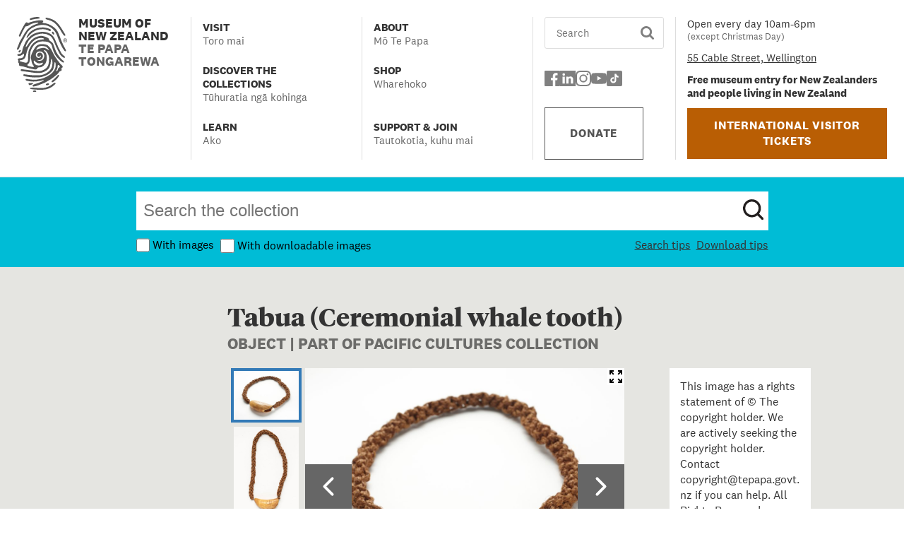

--- FILE ---
content_type: text/html; charset=utf-8
request_url: https://collections.tepapa.govt.nz/Object/91646
body_size: 13138
content:
<!DOCTYPE html><html lang="en"><head><meta charSet="utf-8"/><meta name="viewport" content="width=device-width, initial-scale=1"/><link rel="preload" as="image" href="/logo.svg"/><link rel="preload" as="image" href="/socials/facebook-icon-grey.svg"/><link rel="preload" as="image" href="/socials/linkedin-grey.svg"/><link rel="preload" as="image" href="/socials/instagram-icon-grey.svg"/><link rel="preload" as="image" href="/socials/youtube-icon-grey.svg"/><link rel="preload" as="image" href="/socials/tiktok-square-icon.svg"/><link rel="stylesheet" href="/_next/static/css/d1dfe6d0bb65ef0c.css" data-precedence="next"/><link rel="stylesheet" href="/_next/static/css/33d8790bbdef7d57.css" data-precedence="next"/><link rel="stylesheet" href="/_next/static/css/60add55c395f5fab.css" data-precedence="next"/><link rel="stylesheet" href="/_next/static/css/77b817fba005975f.css" data-precedence="next"/><link rel="stylesheet" href="/_next/static/css/02f40a20748c6a54.css" data-precedence="next"/><link rel="preload" as="script" fetchPriority="low" href="/_next/static/chunks/webpack-b342254bbd8daf7e.js"/><script src="/_next/static/chunks/4bd1b696-9911af18dede28aa.js" async=""></script><script src="/_next/static/chunks/964-86ef9b0ff671380e.js" async=""></script><script src="/_next/static/chunks/main-app-23a1f395084f4297.js" async=""></script><script src="/_next/static/chunks/874-3e820bd666038662.js" async=""></script><script src="/_next/static/chunks/766-aff236d3d49b04c3.js" async=""></script><script src="/_next/static/chunks/app/layout-535b2f27ce10c62b.js" async=""></script><script src="/_next/static/chunks/243-c1146ab9d0f25319.js" async=""></script><script src="/_next/static/chunks/app/error-120ad7daec403949.js" async=""></script><script src="/_next/static/chunks/app/not-found-17aad25f9f5ca5fe.js" async=""></script><script src="/_next/static/chunks/870fdd6f-ffc10f50eb9a088b.js" async=""></script><script src="/_next/static/chunks/c15bf2b0-51c91f303884de57.js" async=""></script><script src="/_next/static/chunks/430-d93ff58600069312.js" async=""></script><script src="/_next/static/chunks/727-13892b9656f35f35.js" async=""></script><script src="/_next/static/chunks/336-64ed9a91b92df713.js" async=""></script><script src="/_next/static/chunks/368-c48fa61dcd68d758.js" async=""></script><script src="/_next/static/chunks/300-f1639955f94abb57.js" async=""></script><script src="/_next/static/chunks/399-ae8a5501f1241a33.js" async=""></script><script src="/_next/static/chunks/app/%5Btype%5D/%5Bid%5D/page-eca67cb5f9e86c77.js" async=""></script><link rel="preload" href="https://www.googletagmanager.com/gtm.js?id=GTM-TPDZQ4DH" as="script"/><script src="/_next/static/chunks/polyfills-42372ed130431b0a.js" noModule=""></script></head><body><div hidden=""><!--$?--><template id="B:0"></template><!--/$--></div><header><div class="header_bg__KBtVr"><div class="header_header__w2BOs"><div class="header_logoBlock__bc7gm"><a class="header_innerLogo__YZFuq" tabindex="0" href="https://www.tepapa.govt.nz/"><img alt="Te Papa logo" width="71" height="105" decoding="async" data-nimg="1" class="header_logo__9b1Md" style="color:transparent" src="/logo.svg"/><div><p>Museum of New Zealand</p><p class="header_subSubtitle__8mGu1">Te Papa Tongarewa</p></div></a></div><button tabindex="0" class="header_hamburger__swrVm" aria-expanded="false"><span class="visually-hidden">Menu</span><img alt="" loading="lazy" width="35" height="35" decoding="async" data-nimg="1" style="color:transparent" src="/burger.svg"/></button><div class="header_newBanner__o0e4X"><div class="header_mobileBannerLink__1IN8L"><a href="https://www.tepapa.govt.nz/visit/tickets-international-visitor-museum-entry">International visitor tickets</a></div><p>Free museum entry for New Zealanders and people living in New Zealand</p></div><nav class="header_menuBlock__mcv_R" hidden=""><ul class="header_menu__Ac4ox"><li class="header_hasSubMenu__05501" data-menu-id="0"><button tabindex="0" aria-expanded="false" class="header_menuButton__yMOSr "><div class="header_label__WJtX6"><p class="header_title__PBp9J">Visit</p><p class="header_maoriSubtitle__UaH8U" lang="mi-NZ">Toro mai</p></div></button><div class="header_secondaryNav__b64IR" hidden=""><ul><li class="header_groupPage__xtWIm"><a tabindex="0" class="header_menuButton__yMOSr " href="https://www.tepapa.govt.nz/visit"><div class="header_label__WJtX6"><p class="header_title__PBp9J">Visit</p><p class="header_maoriSubtitle__UaH8U" lang="mi-NZ">Toro mai</p></div></a></li><li><a tabindex="0" class="header_menuButton__yMOSr " href="https://www.tepapa.govt.nz/visit/plan-your-visit"><div class="header_label__WJtX6"><p class="header_title__PBp9J">Plan your visit</p><p class="header_maoriSubtitle__UaH8U" lang="mi-NZ">Whakaritea tō toronga</p></div></a></li><li><a tabindex="0" class="header_menuButton__yMOSr " href="https://www.tepapa.govt.nz/visit/exhibitions"><div class="header_label__WJtX6"><p class="header_title__PBp9J">Exhibitions</p><p class="header_maoriSubtitle__UaH8U" lang="mi-NZ">Ngā whakaaturunga</p></div></a></li><li><a tabindex="0" class="header_menuButton__yMOSr " href="https://www.tepapa.govt.nz/visit/events"><div class="header_label__WJtX6"><p class="header_title__PBp9J">Events</p><p class="header_maoriSubtitle__UaH8U" lang="mi-NZ">Ngā kaupapa motuhake</p></div></a></li><li><a tabindex="0" class="header_menuButton__yMOSr " href="https://www.tepapa.govt.nz/visit/guided-tours"><div class="header_label__WJtX6"><p class="header_title__PBp9J">Guided tours</p><p class="header_maoriSubtitle__UaH8U" lang="mi-NZ">He haerenga ārahi</p></div></a></li><li><a tabindex="0" class="header_menuButton__yMOSr " href="https://www.tepapa.govt.nz/visit/plan-your-visit/cafes"><div class="header_label__WJtX6"><p class="header_title__PBp9J">Te Papa Cafés</p><p class="header_maoriSubtitle__UaH8U" lang="mi-NZ">Ngā kawhē</p></div></a></li><li><a tabindex="0" class="header_menuButton__yMOSr " href="https://www.tepapa.govt.nz/visit/te-papa-venues"><div class="header_label__WJtX6"><p class="header_title__PBp9J">Te Papa Venues</p><p class="header_maoriSubtitle__UaH8U" lang="mi-NZ">Wāhi Te Papa</p></div></a></li></ul></div></li><li class="header_hasSubMenu__05501" data-menu-id="1"><button tabindex="0" aria-expanded="false" class="header_menuButton__yMOSr "><div class="header_label__WJtX6"><p class="header_title__PBp9J">Discover the collections</p><p class="header_maoriSubtitle__UaH8U" lang="mi-NZ">Tūhuratia ngā kohinga</p></div></button><div class="header_secondaryNav__b64IR" hidden=""><ul><li class="header_groupPage__xtWIm"><a tabindex="0" class="header_menuButton__yMOSr " href="https://www.tepapa.govt.nz/discover-collections"><div class="header_label__WJtX6"><p class="header_title__PBp9J">Discover the collections</p><p class="header_maoriSubtitle__UaH8U" lang="mi-NZ">Tūhuratia ngā kohinga</p></div></a></li><li><a tabindex="0" class="header_menuButton__yMOSr " href="https://collections.tepapa.govt.nz/"><div class="header_label__WJtX6"><p class="header_title__PBp9J">Collections Online</p><p class="header_maoriSubtitle__UaH8U" lang="mi-NZ">Kohinga Ipurangi</p></div></a></li><li><a tabindex="0" class="header_menuButton__yMOSr " href="https://blog.tepapa.govt.nz/"><div class="header_label__WJtX6"><p class="header_title__PBp9J">Blog</p><p class="header_maoriSubtitle__UaH8U" lang="mi-NZ">Rangitaki</p></div></a></li><li><a tabindex="0" class="header_menuButton__yMOSr " href="https://www.tepapa.govt.nz/discover-collections/read-watch-play"><div class="header_label__WJtX6"><p class="header_title__PBp9J">Read, watch, play</p><p class="header_maoriSubtitle__UaH8U" lang="mi-NZ">Kōrero, mātaki, purei</p></div></a></li><li><a tabindex="0" class="header_menuButton__yMOSr " href="https://www.tepapa.govt.nz/discover-collections/digital-outreach"><div class="header_label__WJtX6"><p class="header_title__PBp9J">Digital outreach</p><p class="header_maoriSubtitle__UaH8U" lang="mi-NZ">Ngā toronga matihiko</p></div></a></li></ul></div></li><li class="header_hasSubMenu__05501" data-menu-id="2"><button tabindex="0" aria-expanded="false" class="header_menuButton__yMOSr "><div class="header_label__WJtX6"><p class="header_title__PBp9J">Learn</p><p class="header_maoriSubtitle__UaH8U" lang="mi-NZ">Ako</p></div></button><div class="header_secondaryNav__b64IR" hidden=""><ul><li class="header_groupPage__xtWIm"><a tabindex="0" class="header_menuButton__yMOSr " href="https://www.tepapa.govt.nz/learn"><div class="header_label__WJtX6"><p class="header_title__PBp9J">Learn</p><p class="header_maoriSubtitle__UaH8U" lang="mi-NZ">Ako</p></div></a></li><li><a tabindex="0" class="header_menuButton__yMOSr " href="https://www.tepapa.govt.nz/learn/kids-and-families"><div class="header_label__WJtX6"><p class="header_title__PBp9J">Kids and families</p><p class="header_maoriSubtitle__UaH8U" lang="mi-NZ">Mā te whānau</p></div></a></li><li><a tabindex="0" class="header_menuButton__yMOSr " href="https://www.tepapa.govt.nz/learn/for-educators"><div class="header_label__WJtX6"><p class="header_title__PBp9J">For educators</p><p class="header_maoriSubtitle__UaH8U" lang="mi-NZ">Mā te pouako</p></div></a></li><li><a tabindex="0" class="header_menuButton__yMOSr " href="https://www.tepapa.govt.nz/learn/for-museums-and-galleries"><div class="header_label__WJtX6"><p class="header_title__PBp9J">For museums and galleries</p><p class="header_maoriSubtitle__UaH8U" lang="mi-NZ">Mō ngā muhiama me ngā whare toi</p></div></a></li><li><a tabindex="0" class="header_menuButton__yMOSr " href="https://www.tepapa.govt.nz/learn/research"><div class="header_label__WJtX6"><p class="header_title__PBp9J">Research</p><p class="header_maoriSubtitle__UaH8U" lang="mi-NZ">Rangahau</p></div></a></li><li><a tabindex="0" class="header_menuButton__yMOSr " href="https://www.tepapa.govt.nz/learn/guides-caring-for-objects"><div class="header_label__WJtX6"><p class="header_title__PBp9J">Guides to caring for objects</p><p class="header_maoriSubtitle__UaH8U" lang="mi-NZ">Tiaki Kohinga, Tiaki Taonga</p></div></a></li></ul></div></li><li class="header_hasSubMenu__05501" data-menu-id="3"><button tabindex="0" aria-expanded="false" class="header_menuButton__yMOSr "><div class="header_label__WJtX6"><p class="header_title__PBp9J">About</p><p class="header_maoriSubtitle__UaH8U" lang="mi-NZ">Mō Te Papa</p></div></button><div class="header_secondaryNav__b64IR" hidden=""><ul><li class="header_groupPage__xtWIm"><a tabindex="0" class="header_menuButton__yMOSr " href="https://www.tepapa.govt.nz/about"><div class="header_label__WJtX6"><p class="header_title__PBp9J">About</p><p class="header_maoriSubtitle__UaH8U" lang="mi-NZ">Mō Te Papa</p></div></a></li><li><a tabindex="0" class="header_menuButton__yMOSr " href="https://www.tepapa.govt.nz/contact-us"><div class="header_label__WJtX6"><p class="header_title__PBp9J">Contact us</p><p class="header_maoriSubtitle__UaH8U" lang="mi-NZ">Whakapā mai</p></div></a></li><li><a tabindex="0" class="header_menuButton__yMOSr " href="https://www.tepapa.govt.nz/about/what-we-do"><div class="header_label__WJtX6"><p class="header_title__PBp9J">What we do</p><p class="header_maoriSubtitle__UaH8U" lang="mi-NZ">Ā mātou mahi</p></div></a></li><li><a tabindex="0" class="header_menuButton__yMOSr " href="https://www.tepapa.govt.nz/about/collections"><div class="header_label__WJtX6"><p class="header_title__PBp9J">The collections</p><p class="header_maoriSubtitle__UaH8U" lang="mi-NZ">Ngā kohinga taonga</p></div></a></li><li><a tabindex="0" class="header_menuButton__yMOSr " href="https://www.tepapa.govt.nz/about/our-buildings"><div class="header_label__WJtX6"><p class="header_title__PBp9J">Our buildings</p><p class="header_maoriSubtitle__UaH8U" lang="mi-NZ">Ko ō mātou whare</p></div></a></li><li><a tabindex="0" class="header_menuButton__yMOSr " href="https://www.tepapa.govt.nz/about/repatriation"><div class="header_label__WJtX6"><p class="header_title__PBp9J">Repatriation</p><p class="header_maoriSubtitle__UaH8U" lang="mi-NZ">Karanga Aotearoa</p></div></a></li><li><a tabindex="0" class="header_menuButton__yMOSr " href="https://www.tepapa.govt.nz/touring-exhibitions"><div class="header_label__WJtX6"><p class="header_title__PBp9J">Touring exhibitions</p><p class="header_maoriSubtitle__UaH8U" lang="mi-NZ">Ngā whakaaturanga poi haere</p></div></a></li><li><a tabindex="0" class="header_menuButton__yMOSr " href="https://www.tepapa.govt.nz/about/past-exhibitions"><div class="header_label__WJtX6"><p class="header_title__PBp9J">Past exhibitions</p><p class="header_maoriSubtitle__UaH8U" lang="mi-NZ">Ngā whakaaturanga o mua</p></div></a></li><li><a tabindex="0" class="header_menuButton__yMOSr " href="https://www.tepapa.govt.nz/about/te-papa-press"><div class="header_label__WJtX6"><p class="header_title__PBp9J">Te Papa Press</p></div></a></li><li><a tabindex="0" class="header_menuButton__yMOSr " href="https://www.tepapa.govt.nz/about/press-and-media"><div class="header_label__WJtX6"><p class="header_title__PBp9J">Press and media</p><p class="header_maoriSubtitle__UaH8U" lang="mi-NZ">Papāho</p></div></a></li><li><a tabindex="0" class="header_menuButton__yMOSr " href="https://www.tepapa.govt.nz/about/media-sales-and-licensing"><div class="header_label__WJtX6"><p class="header_title__PBp9J">Media sales and licensing</p><p class="header_maoriSubtitle__UaH8U" lang="mi-NZ">Te hohoko papāho me te manatā</p></div></a></li><li><a tabindex="0" class="header_menuButton__yMOSr " href="https://www.tepapa.govt.nz/about/jobs"><div class="header_label__WJtX6"><p class="header_title__PBp9J">Jobs</p><p class="header_maoriSubtitle__UaH8U" lang="mi-NZ">Tūranga mahi</p></div></a></li></ul></div></li><li class="" data-menu-id="4"><a tabindex="0" class="header_menuButton__yMOSr " aria-disabled="false" href="https://tepapastore.co.nz/"><div class="header_label__WJtX6"><p class="header_title__PBp9J">Shop</p><p class="header_maoriSubtitle__UaH8U" lang="mi-NZ">Wharehoko</p></div></a></li><li class="header_hasSubMenu__05501" data-menu-id="5"><button tabindex="0" aria-expanded="false" class="header_menuButton__yMOSr "><div class="header_label__WJtX6"><p class="header_title__PBp9J">Support &amp; Join</p><p class="header_maoriSubtitle__UaH8U" lang="mi-NZ">Tautokotia, kuhu mai</p></div></button><div class="header_secondaryNav__b64IR" hidden=""><ul><li class="header_groupPage__xtWIm"><a tabindex="0" class="header_menuButton__yMOSr " href="https://www.tepapa.govt.nz/support-join"><div class="header_label__WJtX6"><p class="header_title__PBp9J">Support &amp; Join</p><p class="header_maoriSubtitle__UaH8U" lang="mi-NZ">Tautokotia, kuhu mai</p></div></a></li><li><a tabindex="0" class="header_menuButton__yMOSr " href="https://www.tepapa.govt.nz/support-join/donate-to-te-papa"><div class="header_label__WJtX6"><p class="header_title__PBp9J">Donate to Te Papa</p><p class="header_maoriSubtitle__UaH8U" lang="mi-NZ">Koha ki Te Papa</p></div></a></li><li><a tabindex="0" class="header_menuButton__yMOSr " href="https://www.tepapa.govt.nz/support-join/corporate-partnerships"><div class="header_label__WJtX6"><p class="header_title__PBp9J">Corporate partnerships</p><p class="header_maoriSubtitle__UaH8U" lang="mi-NZ">Hononga kaipakihi</p></div></a></li><li><a tabindex="0" class="header_menuButton__yMOSr " href="https://www.tepapa.govt.nz/support-join/friends-te-papa-our-membership-programme"><div class="header_label__WJtX6"><p class="header_title__PBp9J">Friends of Te Papa: Our membership programme</p><p class="header_maoriSubtitle__UaH8U" lang="mi-NZ">Ngā Hoa o Te Papa: Te hōtaka mema</p></div></a></li></ul></div></li></ul></nav><div class="header_searchBlock__fwvf6" hidden=""><div class="search_row__AKmD_"><form class="search_form__I4lzS"><input class="search_row__AKmD_" type="text" required="" placeholder="Search" value=""/><input tabindex="0" type="image" src="/search.svg" width="150" height="150" alt="Search" class="search_search__OgIRB"/></form></div><div></div><ul class="header_socialList__YuLgO"><li class="header_socialIcon__5NqDD"><a href="https://www.facebook.com/TePapa"><img alt="Facebook logo" width="22" height="22" decoding="async" data-nimg="1" style="color:transparent" src="/socials/facebook-icon-grey.svg"/></a></li><li class="header_socialIcon__5NqDD"><a href="https://www.linkedin.com/company/museum-of-new-zealand-te-papa-tongarewa/"><img alt="Linkedin logo" width="22" height="22" decoding="async" data-nimg="1" style="color:transparent" src="/socials/linkedin-grey.svg"/></a></li><li class="header_socialIcon__5NqDD"><a href="https://www.instagram.com/te_papa/"><img alt="Instagram logo" width="22" height="22" decoding="async" data-nimg="1" style="color:transparent" src="/socials/instagram-icon-grey.svg"/></a></li><li class="header_socialIcon__5NqDD"><a href="https://www.youtube.com/@tepapa"><img alt="Youtube logo" width="22" height="22" decoding="async" data-nimg="1" style="color:transparent" src="/socials/youtube-icon-grey.svg"/></a></li><li class="header_socialIcon__5NqDD"><a href="https://www.tiktok.com/@tepapamuseum"><img alt="Tiktok logo" width="22" height="22" decoding="async" data-nimg="1" style="color:transparent" src="/socials/tiktok-square-icon.svg"/></a></li></ul><div class="header_donateBlock__UOvve"><a class="button_button__gR5RJ button_donate__DoloG button_maxWidthButton__RrRbK" target="_self" href="https://www.tepapa.govt.nz/support-join/donate-to-te-papa/make-a-donation">DONATE</a></div></div><div class="header_detailsBlock__SHKFS" hidden=""><div class="header_smallPadding__BgFum"><p>Open every day 10am-6pm</p><p class="header_subtitle__ibJYR">(except Christmas Day)</p></div><div class="header_smallPadding__BgFum"><address><a href="https://www.tepapa.govt.nz/visit/plan-your-visit/getting-here">55 Cable Street, Wellington</a></address></div><div class="header_smallPadding__BgFum"><p><b>Free museum entry for New Zealanders and people living in New Zealand</b></p></div><div class="header_btnWid__9ARfp"><a class="button_button__gR5RJ button_orange__ATl1V button_maxWidthButton__RrRbK" target="_self" href="https://www.tepapa.govt.nz/visit/tickets-international-visitor-museum-entry">INTERNATIONAL VISITOR TICKETS</a></div></div></div></div></header><!--$?--><template id="B:1"></template><div class="loader_loadingContainer__hFkLC"><span class="loader_loader__96Bho"></span></div><!--/$--><!--$?--><template id="B:2"></template><!--/$--><footer><div class="footer_bg__Rw6Dh"><div class="footer_footerNav__WQruI"><div class="footer_innerFooter__YfSFX footer_footerGridTwo__a_Cy6"><p> Open every day 10am-6pm (except Christmas Day) </p><p>Free museum entry for New Zealanders and people living in New Zealand.</p><p>Charges may apply to<a href="https://www.tepapa.govt.nz/visit/tickets-international-visitor-museum-entry"> <!-- -->international visitors</a>, and paid exhibitions and experiences.</p></div><div class="footer_innerFooter__YfSFX footer_footerGridTwo__a_Cy6"><p>Museum of New Zealand<br/> Te Papa Tongarewa</p><p>55 Cable Street <br/>Wellington, 6011 <br/>New Zealand<br/>Phone: +64 (04) 381 7000</p></div><div class="footer_divider__7jTfq"></div><div class="footer_innerFooter__YfSFX footer_footerGridThree__L2hLZ"><a href="https://www.tepapa.govt.nz/contact-us" class="footer_linkStyle__KV4KU">Contact us</a><a href="https://www.tepapa.govt.nz/about/jobs" class="footer_linkStyle__KV4KU">Jobs</a><a href="https://www.tepapa.govt.nz/about/press-and-media/media-enquiries" class="footer_linkStyle__KV4KU">Media enquiries</a></div><div class="footer_innerFooter__YfSFX footer_footerGridThree__L2hLZ"><a href="https://www.tepapa.govt.nz/about/media-sales-and-licensing" class="footer_linkStyle__KV4KU">Media sales and licensing</a><a href="https://www.tepapa.govt.nz/visit/guided-tours" class="footer_linkStyle__KV4KU">Guided tours</a><a href="https://www.tepapa.govt.nz/touring-exhibitions" class="footer_linkStyle__KV4KU">Touring exhibitions</a><a href="https://tepapastore.co.nz/" class="footer_linkStyle__KV4KU">Te Papa Store</a><a href="https://www.tepapa.govt.nz/about/te-papa-press" class="footer_linkStyle__KV4KU">Te Papa Press</a></div><div class="footer_innerFooter__YfSFX footer_footerGridThree__L2hLZ"><a href="https://www.takina.co.nz/" class="footer_linkStyle__KV4KU">Venues | Tākina Events</a><a href="https://www.tepapa.govt.nz/learn/for-museums-and-galleries/national-services-te-paerangi" class="footer_linkStyle__KV4KU">National Services Te Paerangi</a><a href="https://www.tepapa.govt.nz/support-join/corporate-partnerships" class="footer_linkStyle__KV4KU">Corporate partnerships</a><a href="https://www.tepapa.govt.nz/te-reo-maori-glossary" class="footer_linkStyle__KV4KU">Te reo Māori glossary</a></div></div></div><div class="footer_bgSponsor__eRf5A"><div class="footer_footerSponsor__e22np"><h3 style="margin-top:0px"> Te Papa is proudly supported by our founding partners:</h3><div class="footer_sponsors__Ei2oX"><a class="footer_sponsorsLogo__NvVZg" tabindex="0" href="https://www.tepapa.govt.nz/support-join/corporate-partnerships/current-partners#wcc"><img alt="Wellington City Council, Me Heke ki Pōneke" title="Wellington City Council, Me Heke ki Pōneke" loading="lazy" width="172" height="78" decoding="async" data-nimg="1" style="color:transparent" src="/supporter-logo-wcc.svg"/></a><a class="footer_sponsorsLogo__NvVZg" tabindex="0" href="https://www.tepapa.govt.nz/support-join/corporate-partnerships/current-partners#mch"><img alt="Manatū Taonga, Ministry for Culture and Heritage" title="Manatū Taonga, Ministry for Culture and Heritage" loading="lazy" width="126" height="76" decoding="async" data-nimg="1" style="color:transparent" src="/supporter-logo-mch.svg"/></a><a class="footer_sponsorsLogo__NvVZg" tabindex="0" href="https://www.tepapa.govt.nz/support-join/corporate-partnerships/current-partners#gns"><img alt="GNS Science, Te Pū Ao" title="GNS Science, Te Pū Ao" loading="lazy" width="150" height="60" decoding="async" data-nimg="1" style="color:transparent" src="/supporter-logo-gns.svg"/></a><a class="footer_sponsorsLogo__NvVZg" tabindex="0" href="https://www.tepapa.govt.nz/support-join/corporate-partnerships/current-partners#eqc"><img alt="Natural Hazards Commission, Toka Tū Ake" title="Natural Hazards Commission, Toka Tū Ake" loading="lazy" width="142" height="78" decoding="async" data-nimg="1" style="color:transparent" src="/supporter-logo-eqc.svg"/></a></div></div><div class="footer_border__4Y5bo"><div class="footer_copyright__dtYhr"><a href="https://www.tepapa.govt.nz/visit/plan-your-visit/photography-and-conduct" class="footer_linkStyle__KV4KU">Photography and conduct</a><a href="https://www.tepapa.govt.nz/about/collections/all-te-papa-websites/copyright-and-terms-use" class="footer_linkStyle__KV4KU">Copyright and terms of use</a><a href="https://www.tepapa.govt.nz/privacy" class="footer_linkStyle__KV4KU">Privacy</a><a href="https://www.tepapa.govt.nz" class="footer_linkStyle__KV4KU">Museum of New Zealand Te Papa Tongarewa</a><a class="footer_govtSponsorCenter__tRuxv footer_sponsorsLogo__NvVZg" href="https://www.govt.nz/" tabindex="0"><img alt="New Zealand Government" title="New Zealand Government" loading="lazy" width="176" height="26" decoding="async" data-nimg="1" style="color:transparent" src="/nz-govt-logo.svg"/></a></div></div></div></footer><script>requestAnimationFrame(function(){$RT=performance.now()});</script><script src="/_next/static/chunks/webpack-b342254bbd8daf7e.js" id="_R_" async=""></script><script>(self.__next_f=self.__next_f||[]).push([0])</script><script>self.__next_f.push([1,"1:\"$Sreact.fragment\"\n2:I[96063,[\"874\",\"static/chunks/874-3e820bd666038662.js\",\"766\",\"static/chunks/766-aff236d3d49b04c3.js\",\"177\",\"static/chunks/app/layout-535b2f27ce10c62b.js\"],\"GoogleTagManager\"]\n3:I[83662,[\"874\",\"static/chunks/874-3e820bd666038662.js\",\"766\",\"static/chunks/766-aff236d3d49b04c3.js\",\"177\",\"static/chunks/app/layout-535b2f27ce10c62b.js\"],\"default\"]\n4:I[87555,[],\"\"]\n5:I[11731,[\"874\",\"static/chunks/874-3e820bd666038662.js\",\"243\",\"static/chunks/243-c1146ab9d0f25319.js\",\"39\",\"static/chunks/app/error-120ad7daec403949.js\"],\"default\"]\n6:I[31295,[],\"\"]\n7:I[6874,[\"874\",\"static/chunks/874-3e820bd666038662.js\",\"243\",\"static/chunks/243-c1146ab9d0f25319.js\",\"345\",\"static/chunks/app/not-found-17aad25f9f5ca5fe.js\"],\"\"]\n8:I[58175,[\"874\",\"static/chunks/874-3e820bd666038662.js\",\"243\",\"static/chunks/243-c1146ab9d0f25319.js\",\"345\",\"static/chunks/app/not-found-17aad25f9f5ca5fe.js\"],\"default\"]\n9:I[11087,[\"874\",\"static/chunks/874-3e820bd666038662.js\",\"766\",\"static/chunks/766-aff236d3d49b04c3.js\",\"177\",\"static/chunks/app/layout-535b2f27ce10c62b.js\"],\"default\"]\nb:I[59665,[],\"OutletBoundary\"]\nd:I[74911,[],\"AsyncMetadataOutlet\"]\nf:I[59665,[],\"ViewportBoundary\"]\n11:I[59665,[],\"MetadataBoundary\"]\n12:\"$Sreact.suspense\"\n14:I[28393,[],\"\"]\n:HL[\"/_next/static/css/d1dfe6d0bb65ef0c.css\",\"style\"]\n:HL[\"/_next/static/css/33d8790bbdef7d57.css\",\"style\"]\n:HL[\"/_next/static/css/60add55c395f5fab.css\",\"style\"]\n:HL[\"/_next/static/css/77b817fba005975f.css\",\"style\"]\n:HL[\"/_next/static/css/02f40a20748c6a54.css\",\"style\"]\n"])</script><script>self.__next_f.push([1,"0:{\"P\":null,\"b\":\"0JVzfTZrG2CL82HRVAoMJ\",\"p\":\"\",\"c\":[\"\",\"Object\",\"91646\"],\"i\":false,\"f\":[[[\"\",{\"children\":[[\"type\",\"Object\",\"d\"],{\"children\":[[\"id\",\"91646\",\"d\"],{\"children\":[\"__PAGE__\",{}]}]}]},\"$undefined\",\"$undefined\",true],[\"\",[\"$\",\"$1\",\"c\",{\"children\":[[[\"$\",\"link\",\"0\",{\"rel\":\"stylesheet\",\"href\":\"/_next/static/css/d1dfe6d0bb65ef0c.css\",\"precedence\":\"next\",\"crossOrigin\":\"$undefined\",\"nonce\":\"$undefined\"}]],[\"$\",\"html\",null,{\"lang\":\"en\",\"children\":[[\"$\",\"$L2\",null,{\"gtmId\":\"GTM-TPDZQ4DH\"}],[\"$\",\"body\",null,{\"children\":[\"$\",\"$L3\",null,{\"passwordHash\":\"$undefined\",\"children\":[[\"$\",\"$L4\",null,{\"parallelRouterKey\":\"children\",\"error\":\"$5\",\"errorStyles\":[[\"$\",\"link\",\"0\",{\"rel\":\"stylesheet\",\"href\":\"/_next/static/css/33d8790bbdef7d57.css\",\"precedence\":\"next\",\"crossOrigin\":\"$undefined\",\"nonce\":\"$undefined\"}]],\"errorScripts\":[],\"template\":[\"$\",\"$L6\",null,{}],\"templateStyles\":\"$undefined\",\"templateScripts\":\"$undefined\",\"notFound\":[[\"$\",\"div\",null,{\"className\":\"errorPages\",\"children\":[\"$\",\"div\",null,{\"className\":\"errorPagesContainer\",\"children\":[[\"$\",\"div\",null,{\"className\":\"errorBackgroundBox\",\"children\":[[\"$\",\"h1\",null,{\"className\":\"errorPagesHeading\",\"children\":\"Page not found (404)\"}],[\"$\",\"p\",null,{\"children\":\"We can’t find the page you’re looking for. It might be an old link, or it may have moved.\"}],[\"$\",\"div\",null,{\"className\":\"linkRow\",\"children\":[[\"$\",\"$L7\",null,{\"href\":\"https://collections.tepapa.govt.nz/\",\"children\":\"Go back to Collections Online\"}],[\"$\",\"span\",null,{\"children\":\"or use the search box below.\"}]]}]]}],[\"$\",\"div\",null,{\"className\":\"errorSearchForm\",\"children\":[\"$\",\"$L8\",null,{}]}]]}]}],[[\"$\",\"link\",\"0\",{\"rel\":\"stylesheet\",\"href\":\"/_next/static/css/33d8790bbdef7d57.css\",\"precedence\":\"next\",\"crossOrigin\":\"$undefined\",\"nonce\":\"$undefined\"}]]],\"forbidden\":\"$undefined\",\"unauthorized\":\"$undefined\"}],[\"$\",\"$L9\",null,{}]]}]}]]}]]}],{\"children\":[[\"type\",\"Object\",\"d\"],[\"$\",\"$1\",\"c\",{\"children\":[null,[\"$\",\"$L4\",null,{\"parallelRouterKey\":\"children\",\"error\":\"$undefined\",\"errorStyles\":\"$undefined\",\"errorScripts\":\"$undefined\",\"template\":[\"$\",\"$L6\",null,{}],\"templateStyles\":\"$undefined\",\"templateScripts\":\"$undefined\",\"notFound\":\"$undefined\",\"forbidden\":\"$undefined\",\"unauthorized\":\"$undefined\"}]]}],{\"children\":[[\"id\",\"91646\",\"d\"],[\"$\",\"$1\",\"c\",{\"children\":[null,[\"$\",\"$L4\",null,{\"parallelRouterKey\":\"children\",\"error\":\"$undefined\",\"errorStyles\":\"$undefined\",\"errorScripts\":\"$undefined\",\"template\":[\"$\",\"$L6\",null,{}],\"templateStyles\":\"$undefined\",\"templateScripts\":\"$undefined\",\"notFound\":\"$undefined\",\"forbidden\":\"$undefined\",\"unauthorized\":\"$undefined\"}]]}],{\"children\":[\"__PAGE__\",[\"$\",\"$1\",\"c\",{\"children\":[\"$La\",[[\"$\",\"link\",\"0\",{\"rel\":\"stylesheet\",\"href\":\"/_next/static/css/33d8790bbdef7d57.css\",\"precedence\":\"next\",\"crossOrigin\":\"$undefined\",\"nonce\":\"$undefined\"}],[\"$\",\"link\",\"1\",{\"rel\":\"stylesheet\",\"href\":\"/_next/static/css/60add55c395f5fab.css\",\"precedence\":\"next\",\"crossOrigin\":\"$undefined\",\"nonce\":\"$undefined\"}],[\"$\",\"link\",\"2\",{\"rel\":\"stylesheet\",\"href\":\"/_next/static/css/77b817fba005975f.css\",\"precedence\":\"next\",\"crossOrigin\":\"$undefined\",\"nonce\":\"$undefined\"}],[\"$\",\"link\",\"3\",{\"rel\":\"stylesheet\",\"href\":\"/_next/static/css/02f40a20748c6a54.css\",\"precedence\":\"next\",\"crossOrigin\":\"$undefined\",\"nonce\":\"$undefined\"}]],[\"$\",\"$Lb\",null,{\"children\":[\"$Lc\",[\"$\",\"$Ld\",null,{\"promise\":\"$@e\"}]]}]]}],{},null,false]},null,false]},null,false]},null,false],[\"$\",\"$1\",\"h\",{\"children\":[null,[[\"$\",\"$Lf\",null,{\"children\":\"$L10\"}],null],[\"$\",\"$L11\",null,{\"children\":[\"$\",\"div\",null,{\"hidden\":true,\"children\":[\"$\",\"$12\",null,{\"fallback\":null,\"children\":\"$L13\"}]}]}]]}],false]],\"m\":\"$undefined\",\"G\":[\"$14\",[]],\"s\":false,\"S\":false}\n"])</script><script>self.__next_f.push([1,"a:[\"$L15\",\"$L16\",[\"$\",\"$12\",null,{\"fallback\":[\"$\",\"div\",null,{\"className\":\"loader_loadingContainer__hFkLC\",\"children\":[\"$\",\"span\",null,{\"className\":\"loader_loader__96Bho\"}]}],\"children\":\"$L17\"}]]\n10:[[\"$\",\"meta\",\"0\",{\"charSet\":\"utf-8\"}],[\"$\",\"meta\",\"1\",{\"name\":\"viewport\",\"content\":\"width=device-width, initial-scale=1\"}]]\nc:null\n"])</script><script>self.__next_f.push([1,"18:I[12817,[\"266\",\"static/chunks/870fdd6f-ffc10f50eb9a088b.js\",\"592\",\"static/chunks/c15bf2b0-51c91f303884de57.js\",\"874\",\"static/chunks/874-3e820bd666038662.js\",\"243\",\"static/chunks/243-c1146ab9d0f25319.js\",\"766\",\"static/chunks/766-aff236d3d49b04c3.js\",\"430\",\"static/chunks/430-d93ff58600069312.js\",\"727\",\"static/chunks/727-13892b9656f35f35.js\",\"336\",\"static/chunks/336-64ed9a91b92df713.js\",\"368\",\"static/chunks/368-c48fa61dcd68d758.js\",\"300\",\"static/chunks/300-f1639955f94abb57.js\",\"399\",\"static/chunks/399-ae8a5501f1241a33.js\",\"763\",\"static/chunks/app/%5Btype%5D/%5Bid%5D/page-eca67cb5f9e86c77.js\"],\"default\"]\n19:I[52051,[\"266\",\"static/chunks/870fdd6f-ffc10f50eb9a088b.js\",\"592\",\"static/chunks/c15bf2b0-51c91f303884de57.js\",\"874\",\"static/chunks/874-3e820bd666038662.js\",\"243\",\"static/chunks/243-c1146ab9d0f25319.js\",\"766\",\"static/chunks/766-aff236d3d49b04c3.js\",\"430\",\"static/chunks/430-d93ff58600069312.js\",\"727\",\"static/chunks/727-13892b9656f35f35.js\",\"336\",\"static/chunks/336-64ed9a91b92df713.js\",\"368\",\"static/chunks/368-c48fa61dcd68d758.js\",\"300\",\"static/chunks/300-f1639955f94abb57.js\",\"399\",\"static/chunks/399-ae8a5501f1241a33.js\",\"763\",\"static/chunks/app/%5Btype%5D/%5Bid%5D/page-eca67cb5f9e86c77.js\"],\"default\"]\n15:[\"$\",\"$L18\",null,{\"text\":\"$undefined\",\"colour\":\"$undefined\",\"serverBannerPublishDate\":\"2025-11-03T10:35:42+13:00\"}]\n"])</script><script>self.__next_f.push([1,"16:[\"$\",\"$L19\",null,{\"menu\":[{\"title\":\"Visit\",\"maoriTitle\":\"Toro mai\",\"link\":\"/visit\",\"subMenu\":[{\"title\":\"Plan your visit\",\"maoriTitle\":\"Whakaritea tō toronga\",\"route\":\"/visit/plan-your-visit\"},{\"title\":\"Exhibitions\",\"maoriTitle\":\"Ngā whakaaturunga\",\"route\":\"/visit/exhibitions\"},{\"title\":\"Events\",\"maoriTitle\":\"Ngā kaupapa motuhake\",\"route\":\"/visit/events\"},{\"title\":\"Guided tours\",\"maoriTitle\":\"He haerenga ārahi\",\"route\":\"/visit/guided-tours\"},{\"title\":\"Te Papa Cafés\",\"maoriTitle\":\"Ngā kawhē\",\"route\":\"/visit/plan-your-visit/cafes\"},{\"title\":\"Te Papa Venues\",\"maoriTitle\":\"Wāhi Te Papa\",\"route\":\"/visit/te-papa-venues\"}]},{\"title\":\"Discover the collections\",\"maoriTitle\":\"Tūhuratia ngā kohinga\",\"link\":\"/discover-collections\",\"subMenu\":[{\"title\":\"Collections Online\",\"maoriTitle\":\"Kohinga Ipurangi\",\"route\":\"https://collections.tepapa.govt.nz/\"},{\"title\":\"Blog\",\"maoriTitle\":\"Rangitaki\",\"route\":\"https://blog.tepapa.govt.nz/\"},{\"title\":\"Read, watch, play\",\"maoriTitle\":\"Kōrero, mātaki, purei\",\"route\":\"/discover-collections/read-watch-play\"},{\"title\":\"Digital outreach\",\"maoriTitle\":\"Ngā toronga matihiko\",\"route\":\"/discover-collections/digital-outreach\"}]},{\"title\":\"Learn\",\"maoriTitle\":\"Ako\",\"link\":\"/learn\",\"subMenu\":[{\"title\":\"Kids and families\",\"maoriTitle\":\"Mā te whānau\",\"route\":\"/learn/kids-and-families\"},{\"title\":\"For educators\",\"maoriTitle\":\"Mā te pouako\",\"route\":\"/learn/for-educators\"},{\"title\":\"For museums and galleries\",\"maoriTitle\":\"Mō ngā muhiama me ngā whare toi\",\"route\":\"/learn/for-museums-and-galleries\"},{\"title\":\"Research\",\"maoriTitle\":\"Rangahau\",\"route\":\"/learn/research\"},{\"title\":\"Guides to caring for objects\",\"maoriTitle\":\"Tiaki Kohinga, Tiaki Taonga\",\"route\":\"/learn/guides-caring-for-objects\"}]},{\"title\":\"About\",\"maoriTitle\":\"Mō Te Papa\",\"link\":\"/about\",\"subMenu\":[{\"title\":\"Contact us\",\"maoriTitle\":\"Whakapā mai\",\"route\":\"/contact-us\"},{\"title\":\"What we do\",\"maoriTitle\":\"Ā mātou mahi\",\"route\":\"/about/what-we-do\"},{\"title\":\"The collections\",\"maoriTitle\":\"Ngā kohinga taonga\",\"route\":\"/about/collections\"},{\"title\":\"Our buildings\",\"maoriTitle\":\"Ko ō mātou whare\",\"route\":\"/about/our-buildings\"},{\"title\":\"Repatriation\",\"maoriTitle\":\"Karanga Aotearoa\",\"route\":\"/about/repatriation\"},{\"title\":\"Touring exhibitions\",\"maoriTitle\":\"Ngā whakaaturanga poi haere\",\"route\":\"/touring-exhibitions\"},{\"title\":\"Past exhibitions\",\"maoriTitle\":\"Ngā whakaaturanga o mua\",\"route\":\"/about/past-exhibitions\"},{\"title\":\"Te Papa Press\",\"maoriTitle\":\"\",\"route\":\"/about/te-papa-press\"},{\"title\":\"Press and media\",\"maoriTitle\":\"Papāho\",\"route\":\"/about/press-and-media\"},{\"title\":\"Media sales and licensing\",\"maoriTitle\":\"Te hohoko papāho me te manatā\",\"route\":\"/about/media-sales-and-licensing\"},{\"title\":\"Jobs\",\"maoriTitle\":\"Tūranga mahi\",\"route\":\"/about/jobs\"}]},{\"title\":\"Shop\",\"maoriTitle\":\"Wharehoko\",\"link\":\"https://tepapastore.co.nz/\",\"subMenu\":[]},{\"title\":\"Support \u0026 Join\",\"maoriTitle\":\"Tautokotia, kuhu mai\",\"link\":\"/support-join\",\"subMenu\":[{\"title\":\"Donate to Te Papa\",\"maoriTitle\":\"Koha ki Te Papa\",\"route\":\"/support-join/donate-to-te-papa\"},{\"title\":\"Corporate partnerships\",\"maoriTitle\":\"Hononga kaipakihi\",\"route\":\"/support-join/corporate-partnerships\"},{\"title\":\"Friends of Te Papa: Our membership programme\",\"maoriTitle\":\"Ngā Hoa o Te Papa: Te hōtaka mema\",\"route\":\"/support-join/friends-te-papa-our-membership-programme\"}]}]}]\n"])</script><script>self.__next_f.push([1,"1a:I[10962,[\"266\",\"static/chunks/870fdd6f-ffc10f50eb9a088b.js\",\"592\",\"static/chunks/c15bf2b0-51c91f303884de57.js\",\"874\",\"static/chunks/874-3e820bd666038662.js\",\"243\",\"static/chunks/243-c1146ab9d0f25319.js\",\"766\",\"static/chunks/766-aff236d3d49b04c3.js\",\"430\",\"static/chunks/430-d93ff58600069312.js\",\"727\",\"static/chunks/727-13892b9656f35f35.js\",\"336\",\"static/chunks/336-64ed9a91b92df713.js\",\"368\",\"static/chunks/368-c48fa61dcd68d758.js\",\"300\",\"static/chunks/300-f1639955f94abb57.js\",\"399\",\"static/chunks/399-ae8a5501f1241a33.js\",\"763\",\"static/chunks/app/%5Btype%5D/%5Bid%5D/page-eca67cb5f9e86c77.js\"],\"default\"]\n1b:I[38275,[\"266\",\"static/chunks/870fdd6f-ffc10f50eb9a088b.js\",\"592\",\"static/chunks/c15bf2b0-51c91f303884de57.js\",\"874\",\"static/chunks/874-3e820bd666038662.js\",\"243\",\"static/chunks/243-c1146ab9d0f25319.js\",\"766\",\"static/chunks/766-aff236d3d49b04c3.js\",\"430\",\"static/chunks/430-d93ff58600069312.js\",\"727\",\"static/chunks/727-13892b9656f35f35.js\",\"336\",\"static/chunks/336-64ed9a91b92df713.js\",\"368\",\"static/chunks/368-c48fa61dcd68d758.js\",\"300\",\"static/chunks/300-f1639955f94abb57.js\",\"399\",\"static/chunks/399-ae8a5501f1241a33.js\",\"763\",\"static/chunks/app/%5Btype%5D/%5Bid%5D/page-eca67cb5f9e86c77.js\"],\"default\"]\n1c:T7d5,"])</script><script>self.__next_f.push([1,"\u003cP\u003eTabua are pierced and braided whales' teeth, originally taken from the lower jaw of sperm whales found stranded on Fijian beaches. Because whale strandings are relatively rare in Fiji, whale teeth are highly valued. \u003c/P\u003e\n\u003cP\u003e\u003cSTRONG\u003eCultural\u0026nbsp;value\u003c/STRONG\u003e \u003c/P\u003e\n\u003cP\u003eIn Pacific Island societies, some objects have a\u0026nbsp;cultural value that far outweighs their market value. In Fijian society, tabua are examples of this kind of object. Fijians consider tabua to be kavakaturanga (chiefly items). They are not worn, but are presented at important ceremonies, including weddings, births, and funerals. Tabua used to be the most effective way to give weight to an apology or atonement. The occasion that tabua are presented at also determines their spiritual value. \u003c/P\u003e\n\u003cP\u003e\u003cSTRONG\u003eConstruction \u003c/STRONG\u003e\u003c/P\u003e\n\u003cP\u003eTo make tabua, the whale teeth are polished and sometimes rubbed with coconut oil and turmeric to darken them. In some cases, the teeth are smoked in a small tent-like structure covered in barkcloth in order to turn them a rich tobacco colour. Ceremonial tabua have holes drilled through the tip and the butt, and a braided sennit (coconut husk fibre) cord is attached. \u003c/P\u003e\n\u003cP\u003e\u003cSTRONG\u003eWhale teeth\u003c/STRONG\u003e\u003c/P\u003e\n\u003cP\u003eWhile tabua are a uniquely Fijian object, whale teeth are also important in other societies. Fijians traded with Tongans for whale teeth\u0026nbsp;and when European whalers arrived in the region they introduced greater numbers of whale teeth into the local economy. European sailors used to carve and colour whale teeth in their spare time (this was called scrimshaw).\u003c/P\u003e\n\u003cP\u003eWhale teeth were shaped into necklaces and other ornaments in many parts of the Pacific, including Samoa, Tonga, Tahiti, Hawai'i, and the Marquesas Islands. Māori also used whale teeth to make rei niho (whale tooth pendants), which were worn by people of high rank.\u003c/P\u003e\n\u003cP\u003e\u003cSTRONG\u003eAcquisition History\u003c/STRONG\u003e\u003c/P\u003e\n\u003cP\u003eThis tabua was collected in the 1960's and presented to the Museum by Dr MC Ongley.\u003c/P\u003e"])</script><script>self.__next_f.push([1,"17:[[\"$\",\"$L1a\",null,{}],[\"$\",\"$L1b\",null,{\"entity\":{\"results\":{\"id\":91646,\"type\":\"Object\",\"additionalType\":[\"PhysicalObject\"],\"collection\":\"PacificCultures\",\"collectionLabel\":\"Pacific Cultures\",\"identifier\":\"FE006235\",\"previousIdentifier\":[{\"type\":\"Identifier\",\"identifier\":\"1972/86\",\"title\":\"1972/86\",\"notes\":\"accession file number\"}],\"title\":\"Tabua (Ceremonial whale tooth)\",\"production\":[{\"type\":\"Production\",\"title\":\"Unknown; Fiji\",\"contributor\":{\"id\":28055,\"type\":\"Person\",\"title\":\"Unknown\",\"pid\":\"tepapa:collection/agent/28055\",\"iri\":\"http://tepapa.govt.nz/collection/agent/28055\",\"href\":\"https://data.tepapa.govt.nz/collection/agent/28055\"},\"spatial\":{\"id\":2076993,\"type\":\"Place\",\"title\":\"Fiji\",\"prefLabel\":\"Fiji\",\"exactMatch\":\"tgn:7000493\",\"scopeNote\":\"Comprises over 800 islands; area was settled by Austronesian-speaking people in 2nd millennium BCE; development of pottery by 1300 BCE; sighted by Dutch Tasman 1643, visited by British in 18th century; was haven for escaped convicts from Australia by 1804; official language is English, though most speak Bauan or Hindustani.\",\"pid\":\"tepapa:collection/place/2076993\",\"iri\":\"http://tepapa.govt.nz/collection/place/2076993\",\"href\":\"https://data.tepapa.govt.nz/collection/place/2076993\"}}],\"isTypeOf\":[{\"id\":326398,\"type\":\"Category\",\"title\":\"ceremonial objects\",\"prefLabel\":\"ceremonial objects\",\"exactMatch\":\"aat:300234117\",\"scopeNote\":\"Refers broadly to articles associated with or used in any context that may be considered a ceremony.\",\"pid\":\"tepapa:collection/category/326398\",\"iri\":\"http://tepapa.govt.nz/collection/category/326398\",\"href\":\"https://data.tepapa.govt.nz/collection/category/326398\"},{\"id\":2035,\"type\":\"Category\",\"title\":\"tabua\",\"prefLabel\":\"tabua\",\"scopeNote\":\"Tabua are pierced and braided whales teeth, originally taken from the lower jaw of sperm whales found stranded on Fijian beaches. As whale strandings were relatively rare, so were whale teeth more valued as a result. Tabua are considered by Fijians as a kavakaturanga or ‘chiefly thing’. They are not worn but are presented at important ceremonies, including weddings, births and funerals. Ceremonial tabua have holes drilled through the tip and the butt, and a braided sennit cord is attached. To make tabua, the whale teeth are polished and sometimes rubbed with coconut oil and turmeric to darken them. In some cases the teeth are smoked in a small tent-like structure covered in bark cloth to turn them a rich tobacco colour.\",\"pid\":\"tepapa:collection/category/2035\",\"iri\":\"http://tepapa.govt.nz/collection/category/2035\",\"href\":\"https://data.tepapa.govt.nz/collection/category/2035\"}],\"isMadeOf\":[{\"id\":309751,\"type\":\"Category\",\"title\":\"cord\",\"prefLabel\":\"cord\",\"exactMatch\":\"aat:300014247\",\"scopeNote\":\"Long, slender, flexible, roughly cylindrical construction of fibrous material, usually made of several strands twisted together.\",\"pid\":\"tepapa:collection/category/309751\",\"iri\":\"http://tepapa.govt.nz/collection/category/309751\",\"href\":\"https://data.tepapa.govt.nz/collection/category/309751\"},{\"id\":330678,\"type\":\"Category\",\"title\":\"ivory\",\"prefLabel\":\"ivory\",\"exactMatch\":\"aat:300011857\",\"scopeNote\":\"The modified form of dentine found on the tusks of mature elephants, also used generally as the material from any tusked or large-toothed mammal such as a walrus or narwhal.\",\"pid\":\"tepapa:collection/category/330678\",\"iri\":\"http://tepapa.govt.nz/collection/category/330678\",\"href\":\"https://data.tepapa.govt.nz/collection/category/330678\"},{\"id\":302788,\"type\":\"Category\",\"title\":\"tooth\",\"prefLabel\":\"tooth\",\"exactMatch\":\"aat:300011855\",\"scopeNote\":\"Hard projection of mineralized or partially mineralized tissue formed on the jaws of animals; distinguishable from other bone by its structure.\",\"pid\":\"tepapa:collection/category/302788\",\"iri\":\"http://tepapa.govt.nz/collection/category/302788\",\"href\":\"https://data.tepapa.govt.nz/collection/category/302788\"}],\"description\":\"$1c\",\"depicts\":[{\"id\":2076993,\"type\":\"Place\",\"title\":\"Fiji\",\"prefLabel\":\"Fiji\",\"exactMatch\":\"tgn:7000493\",\"scopeNote\":\"Comprises over 800 islands; area was settled by Austronesian-speaking people in 2nd millennium BCE; development of pottery by 1300 BCE; sighted by Dutch Tasman 1643, visited by British in 18th century; was haven for escaped convicts from Australia by 1804; official language is English, though most speak Bauan or Hindustani.\",\"pid\":\"tepapa:collection/place/2076993\",\"iri\":\"http://tepapa.govt.nz/collection/place/2076993\",\"href\":\"https://data.tepapa.govt.nz/collection/place/2076993\"}],\"isAbout\":[{\"id\":312152,\"type\":\"Category\",\"title\":\"ceremonies\",\"prefLabel\":\"ceremonies\",\"exactMatch\":\"aat:300054754\",\"scopeNote\":\"Formal acts or series of acts, especially those conducted elaborately, solemnly, and as prescribed by the ritual or protocol of religious, state, court, social, or tribal procedure. For events serving to call someone or something to remembrance, use \\\"commemorations.\\\"\",\"pid\":\"tepapa:collection/category/312152\",\"iri\":\"http://tepapa.govt.nz/collection/category/312152\",\"href\":\"https://data.tepapa.govt.nz/collection/category/312152\"}],\"refersTo\":[{\"id\":431722,\"type\":\"Category\",\"title\":\"Whales\",\"prefLabel\":\"Whales\",\"exactMatch\":\"tgm:tgm011650\",\"pid\":\"tepapa:collection/category/431722\",\"iri\":\"http://tepapa.govt.nz/collection/category/431722\",\"href\":\"https://data.tepapa.govt.nz/collection/category/431722\"},{\"id\":310210,\"type\":\"Category\",\"title\":\"exchange\",\"prefLabel\":\"exchange\",\"exactMatch\":\"aat:300263427\",\"scopeNote\":\"The acquisition of materials by individual authors,  libraries, museums, and other institutions in which they exchange between or among each other their own publications or those of the institution with which they are connected, or duplicates from their own collections.\",\"pid\":\"tepapa:collection/category/310210\",\"iri\":\"http://tepapa.govt.nz/collection/category/310210\",\"href\":\"https://data.tepapa.govt.nz/collection/category/310210\"},{\"id\":398,\"type\":\"Category\",\"title\":\"Fijian\",\"prefLabel\":\"Fijian\",\"pid\":\"tepapa:collection/category/398\",\"iri\":\"http://tepapa.govt.nz/collection/category/398\",\"href\":\"https://data.tepapa.govt.nz/collection/category/398\"}],\"influencedBy\":[{\"id\":428995,\"type\":\"Category\",\"title\":\"Rites \u0026 ceremonies\",\"prefLabel\":\"Rites \u0026 ceremonies\",\"exactMatch\":\"tgm:tgm008933\",\"scopeNote\":\"Search also under the subdivision --SPIRITUAL LIFE used with names of ethnic, racial, and regional groups, and with classes of persons (Appendix A). Search also under the subdivision --RITES \u0026 CEREMONIES used with corporate bodies and named events (Appendix D).\",\"pid\":\"tepapa:collection/category/428995\",\"iri\":\"http://tepapa.govt.nz/collection/category/428995\",\"href\":\"https://data.tepapa.govt.nz/collection/category/428995\"},{\"id\":310609,\"type\":\"Category\",\"title\":\"Oceanic\",\"prefLabel\":\"Oceanic\",\"exactMatch\":\"aat:300021854\",\"scopeNote\":\"Refers to the artwork created by the various Oceanic regions.\",\"pid\":\"tepapa:collection/category/310609\",\"iri\":\"http://tepapa.govt.nz/collection/category/310609\",\"href\":\"https://data.tepapa.govt.nz/collection/category/310609\"},{\"id\":322531,\"type\":\"Category\",\"title\":\"Melanesian\",\"prefLabel\":\"Melanesian\",\"exactMatch\":\"aat:300021867\",\"scopeNote\":\"Describes the various types of artwork created by the inhabitants of the Melanesian Islands. Melanesians are well known for creating sculptures utilizing a vast range of media, their traditional communal architecture, and body arts.\",\"pid\":\"tepapa:collection/category/322531\",\"iri\":\"http://tepapa.govt.nz/collection/category/322531\",\"href\":\"https://data.tepapa.govt.nz/collection/category/322531\"}],\"formerOwner\":[{\"id\":2687,\"type\":\"Person\",\"title\":\"Dr Montague Cyril Ongley\",\"verbatimBirthDate\":\"24 July 1922\",\"birthDate\":\"1922-07-24\",\"verbatimDeathDate\":\"17 July 1976\",\"deathDate\":\"1976-07-17\",\"nationality\":[\"New Zealander\"],\"pid\":\"tepapa:collection/agent/2687\",\"iri\":\"http://tepapa.govt.nz/collection/agent/2687\",\"href\":\"https://data.tepapa.govt.nz/collection/agent/2687\"}],\"observedDimension\":[{\"type\":\"Measurement\",\"title\":\"60mm, 145mm\",\"width\":60,\"length\":145,\"sizeUnitText\":\"mm\"}],\"creditLine\":\"Gift of Dr. M.C. Ongley, 1972\",\"acknowledgement\":\"© The copyright holder. We are actively seeking the copyright holder. Contact copyright@tepapa.govt.nz if you can help.\",\"caption\":\"Tabua (Ceremonial whale tooth), Fiji, maker unknown. Gift of Dr. M.C. Ongley, 1972. © The copyright holder. We are actively seeking the copyright holder. Contact copyright@tepapa.govt.nz if you can help. Te Papa (FE006235)\",\"captionFormatted\":\"\u003ca href=\\\"https://collections.tepapa.govt.nz/object/91646\\\"\u003eTabua (Ceremonial whale tooth)\u003c/a\u003e, Fiji, maker unknown. Gift of Dr. M.C. Ongley, 1972. © The copyright holder. We are actively seeking the copyright holder. Contact copyright@tepapa.govt.nz if you can help. Te Papa (FE006235)\",\"isReferencedBy\":[{\"id\":1100,\"type\":\"Topic\",\"title\":\"Tabua (ceremonial whale tooth)\",\"purpose\":[\"General Collection Narrative\"],\"pid\":\"tepapa:collection/topic/1100\",\"iri\":\"http://tepapa.govt.nz/collection/topic/1100\",\"href\":\"https://data.tepapa.govt.nz/collection/topic/1100\"}],\"hasRepresentation\":[{\"id\":869614,\"type\":\"ImageObject\",\"additionalType\":[\"StillImage\"],\"identifier\":\"MA_I.848746\",\"title\":\"FE006235; Tabua (Ceremonial whale tooth); Fijian; Unknown ; view 1\",\"contentUrl\":\"https://media.tepapa.govt.nz/collection/869614/full\",\"previewUrl\":\"https://media.tepapa.govt.nz/collection/869614/preview\",\"thumbnailUrl\":\"https://media.tepapa.govt.nz/collection/869614/thumb\",\"iiifUrl\":\"https://media.tepapa.govt.nz/collection/869614/iiif\",\"width\":11666,\"height\":8749,\"contentSize\":4751195,\"facetMediaType\":[\"StillImage\",\"HighResolutionStillImage\"],\"facetPermissionType\":[\"Restricted\"],\"fileFormat\":\"image/jpeg\",\"rights\":{\"type\":\"Right\",\"title\":\"All Rights Reserved\",\"allowsDownload\":false},\"pid\":\"tepapa:collection/media/869614\",\"iri\":\"http://tepapa.govt.nz/collection/media/869614\",\"href\":\"https://data.tepapa.govt.nz/collection/media/869614\"},{\"id\":869613,\"type\":\"ImageObject\",\"additionalType\":[\"StillImage\"],\"identifier\":\"MA_I.848745\",\"title\":\"FE006235; Tabua (Ceremonial whale tooth); Fijian; Unknown ; view 2\",\"contentUrl\":\"https://media.tepapa.govt.nz/collection/869613/full\",\"previewUrl\":\"https://media.tepapa.govt.nz/collection/869613/preview\",\"thumbnailUrl\":\"https://media.tepapa.govt.nz/collection/869613/thumb\",\"iiifUrl\":\"https://media.tepapa.govt.nz/collection/869613/iiif\",\"width\":10073,\"height\":13432,\"contentSize\":11746089,\"facetMediaType\":[\"StillImage\",\"HighResolutionStillImage\"],\"facetPermissionType\":[\"Restricted\"],\"fileFormat\":\"image/jpeg\",\"rights\":{\"type\":\"Right\",\"title\":\"All Rights Reserved\",\"allowsDownload\":false},\"pid\":\"tepapa:collection/media/869613\",\"iri\":\"http://tepapa.govt.nz/collection/media/869613\",\"href\":\"https://data.tepapa.govt.nz/collection/media/869613\"},{\"id\":869612,\"type\":\"ImageObject\",\"additionalType\":[\"StillImage\"],\"identifier\":\"MA_I.848744\",\"title\":\"FE006235; Tabua (Ceremonial whale tooth); Fijian; Unknown ; view 3\",\"contentUrl\":\"https://media.tepapa.govt.nz/collection/869612/full\",\"previewUrl\":\"https://media.tepapa.govt.nz/collection/869612/preview\",\"thumbnailUrl\":\"https://media.tepapa.govt.nz/collection/869612/thumb\",\"iiifUrl\":\"https://media.tepapa.govt.nz/collection/869612/iiif\",\"width\":10073,\"height\":13432,\"contentSize\":12136570,\"facetMediaType\":[\"StillImage\",\"HighResolutionStillImage\"],\"facetPermissionType\":[\"Restricted\"],\"fileFormat\":\"image/jpeg\",\"rights\":{\"type\":\"Right\",\"title\":\"All Rights Reserved\",\"allowsDownload\":false},\"pid\":\"tepapa:collection/media/869612\",\"iri\":\"http://tepapa.govt.nz/collection/media/869612\",\"href\":\"https://data.tepapa.govt.nz/collection/media/869612\"},{\"id\":54897,\"type\":\"ImageObject\",\"additionalType\":[\"StillImage\"],\"identifier\":\"MA_I.057637\",\"title\":\"FE006235; Tabua (Ceremonial whale tooth) ; grey background\",\"contentUrl\":\"https://media.tepapa.govt.nz/collection/54897/full\",\"previewUrl\":\"https://media.tepapa.govt.nz/collection/54897/preview\",\"thumbnailUrl\":\"https://media.tepapa.govt.nz/collection/54897/thumb\",\"iiifUrl\":\"https://media.tepapa.govt.nz/collection/54897/iiif\",\"width\":1664,\"height\":2400,\"contentSize\":2644034,\"facetMediaType\":[\"StillImage\"],\"facetPermissionType\":[\"Restricted\"],\"fileFormat\":\"image/jpeg\",\"rights\":{\"type\":\"Right\",\"title\":\"All Rights Reserved\",\"allowsDownload\":false},\"pid\":\"tepapa:collection/media/54897\",\"iri\":\"http://tepapa.govt.nz/collection/media/54897\",\"href\":\"https://data.tepapa.govt.nz/collection/media/54897\"}],\"pid\":\"tepapa:collection/object/91646\",\"iri\":\"http://tepapa.govt.nz/collection/object/91646\",\"href\":\"https://data.tepapa.govt.nz/collection/object/91646\",\"rightsHolder\":\"Museum of New Zealand Te Papa Tongarewa\",\"accessRights\":\"https://www.tepapa.govt.nz/api-terms-of-use\",\"_meta\":{\"created\":\"1994-09-27T11:08:27Z\",\"modified\":\"2025-06-18T00:41:19Z\",\"qualityScore\":8.708333}},\"type\":\"object\",\"irn\":\"91646\"},\"page\":1,\"rtp\":1,\"ros\":1,\"asr\":1,\"srtp\":0,\"sros\":0,\"sasr\":0,\"mb\":\"c\",\"url\":\"/object/91646?page=1\u0026rtp=1\u0026ros=1\u0026asr=1\u0026assoc=all\u0026mb=c\"}]]\n"])</script><link rel="preload" as="image" href="https://media.tepapa.govt.nz/collection/869614/thumb"/><link rel="preload" as="image" href="https://media.tepapa.govt.nz/collection/869613/thumb"/><link rel="preload" as="image" href="https://media.tepapa.govt.nz/collection/869612/thumb"/><link rel="preload" as="image" href="https://media.tepapa.govt.nz/collection/54897/thumb"/><link rel="preload" as="image" href="https://media.tepapa.govt.nz/collection/869614/preview"/><link rel="preload" as="image" href="https://media.tepapa.govt.nz/collection/869613/preview"/><link rel="preload" as="image" href="https://media.tepapa.govt.nz/collection/869612/preview"/><link rel="preload" as="image" href="https://media.tepapa.govt.nz/collection/54897/preview"/><div hidden id="S:1"><!--$--><div class="search_formWrapper__8ubbQ"><div class="search_formContainer__hpame"><form class="search_searchForm__59J90"><div class="search_formGroup__NPLj5"><input type="text" placeholder="Search the collection" class="search_searchInput__NAcgK" name="searchQuery" value=""/><input type="submit" class="search_searchButton__sCZV1" id="search-button" value=""/></div><div class="search_formControls__FKzBl"><div class="search_formCheckBoxes___Jr9c"><label class="search_checkboxLabel__dQ_T1"><input type="checkbox" class="search_checkbox__KF2oK" name="wi"/><span class="search_checkboxText__vlrMR">With images</span></label><label class="search_checkboxLabel__dQ_T1"><input type="checkbox" class="search_checkbox__KF2oK" name="wdi"/><span class="search_checkboxText__vlrMR">With downloadable images</span></label></div><div class="search_tips__umYnv"><a target="_blank" href="https://www.tepapa.govt.nz/discover-collections/collections-online/tips-for-searching-on-collections-online">Search tips</a><a target="_blank" href="https://www.tepapa.govt.nz/discover-collections/collections-online/tips-for-downloading-on-collections-online">Download tips</a></div></div></form></div></div><!--/$--><header class="entityHeader_entityHeader__LDdOt"><div class="container_container__NHDUg"><h1 class="entityHeader_title__b4Ppy">Tabua (Ceremonial whale tooth)</h1><p class="entityHeader_subtitle__hlCVh">Object | Part of Pacific Cultures collection</p><div class="carousel_carousel__YxcZe"><div class="carousel_gallery__tMCmC"><div class="image-gallery customGalleryIIIF " aria-live="polite"><div class="image-gallery-content  image-gallery-thumbnails-left"><div class="image-gallery-thumbnails-wrapper  image-gallery-thumbnails-left thumbnails-swipe-vertical"><div class="image-gallery-thumbnails"><nav class="image-gallery-thumbnails-container" style="-webkit-transform:translate3d(0, 0px, 0);-moz-transform:translate3d(0, 0px, 0);-ms-transform:translate3d(0, 0px, 0);-o-transform:translate3d(0, 0px, 0);transform:translate3d(0, 0px, 0);transition:all 450ms ease-out" aria-label="Thumbnail Navigation"><button type="button" tabindex="0" aria-pressed="true" aria-label="Go to Slide 1" class="image-gallery-thumbnail active"><span class="image-gallery-thumbnail-inner"><img class="image-gallery-thumbnail-image" src="https://media.tepapa.govt.nz/collection/869614/thumb" alt="FE006235; Tabua (Ceremonial whale tooth); Fijian; Unknown ; view 1"/></span></button><button type="button" tabindex="0" aria-pressed="false" aria-label="Go to Slide 2" class="image-gallery-thumbnail"><span class="image-gallery-thumbnail-inner"><img class="image-gallery-thumbnail-image" src="https://media.tepapa.govt.nz/collection/869613/thumb" alt="FE006235; Tabua (Ceremonial whale tooth); Fijian; Unknown ; view 2"/></span></button><button type="button" tabindex="0" aria-pressed="false" aria-label="Go to Slide 3" class="image-gallery-thumbnail"><span class="image-gallery-thumbnail-inner"><img class="image-gallery-thumbnail-image" src="https://media.tepapa.govt.nz/collection/869612/thumb" alt="FE006235; Tabua (Ceremonial whale tooth); Fijian; Unknown ; view 3"/></span></button><button type="button" tabindex="0" aria-pressed="false" aria-label="Go to Slide 4" class="image-gallery-thumbnail"><span class="image-gallery-thumbnail-inner"><img class="image-gallery-thumbnail-image" src="https://media.tepapa.govt.nz/collection/54897/thumb" alt="FE006235; Tabua (Ceremonial whale tooth) ; grey background"/></span></button></nav></div></div><div class="image-gallery-slide-wrapper  image-gallery-thumbnails-left"><button type="button" class="image-gallery-icon image-gallery-left-nav" aria-label="Previous Slide"><svg class="image-gallery-svg" xmlns="http://www.w3.org/2000/svg" viewBox="6 0 12 24" fill="none" stroke="currentColor" stroke-width="1" stroke-linecap="round" stroke-linejoin="round"><polyline points="15 18 9 12 15 6"></polyline></svg></button><button type="button" class="image-gallery-icon image-gallery-right-nav" aria-label="Next Slide"><svg class="image-gallery-svg" xmlns="http://www.w3.org/2000/svg" viewBox="6 0 12 24" fill="none" stroke="currentColor" stroke-width="1" stroke-linecap="round" stroke-linejoin="round"><polyline points="9 18 15 12 9 6"></polyline></svg></button><div class="image-gallery-swipe"><div class="image-gallery-slides"><div aria-label="Go to Slide 1" tabindex="-1" class="image-gallery-slide  image-gallery-center " style="display:inherit;-webkit-transform:translate3d(0%, 0, 0);-moz-transform:translate3d(0%, 0, 0);-ms-transform:translate3d(0%, 0, 0);-o-transform:translate3d(0%, 0, 0);transform:translate3d(0%, 0, 0)" role="button"><img class="image-gallery-image" src="https://media.tepapa.govt.nz/collection/869614/preview" alt="FE006235; Tabua (Ceremonial whale tooth); Fijian; Unknown ; view 1"/></div><div aria-label="Go to Slide 2" tabindex="-1" class="image-gallery-slide  image-gallery-right " style="display:inherit;-webkit-transform:translate3d(100%, 0, 0);-moz-transform:translate3d(100%, 0, 0);-ms-transform:translate3d(100%, 0, 0);-o-transform:translate3d(100%, 0, 0);transform:translate3d(100%, 0, 0)" role="button"><img class="image-gallery-image" src="https://media.tepapa.govt.nz/collection/869613/preview" alt="FE006235; Tabua (Ceremonial whale tooth); Fijian; Unknown ; view 2"/></div><div aria-label="Go to Slide 3" tabindex="-1" class="image-gallery-slide  " style="display:inherit;-webkit-transform:translate3d(200%, 0, 0);-moz-transform:translate3d(200%, 0, 0);-ms-transform:translate3d(200%, 0, 0);-o-transform:translate3d(200%, 0, 0);transform:translate3d(200%, 0, 0)" role="button"><img class="image-gallery-image" src="https://media.tepapa.govt.nz/collection/869612/preview" alt="FE006235; Tabua (Ceremonial whale tooth); Fijian; Unknown ; view 3"/></div><div aria-label="Go to Slide 4" tabindex="-1" class="image-gallery-slide  image-gallery-left " style="display:inherit;-webkit-transform:translate3d(-100%, 0, 0);-moz-transform:translate3d(-100%, 0, 0);-ms-transform:translate3d(-100%, 0, 0);-o-transform:translate3d(-100%, 0, 0);transform:translate3d(-100%, 0, 0)" role="button"><img class="image-gallery-image" src="https://media.tepapa.govt.nz/collection/54897/preview" alt="FE006235; Tabua (Ceremonial whale tooth) ; grey background"/></div></div></div></div></div></div><button class="carousel_iiif__sQCM2"><svg xmlns="http://www.w3.org/2000/svg" width="24" height="24" viewBox="0 -960 960 960" fill="#000000"><path d="M120-120v-240h80v104l124-124 56 56-124 124h104v80zm480 0v-80h104L580-324l56-56 124 124v-104h80v240zM324-580 200-704v104h-80v-240h240v80H256l124 124zm312 0-56-56 124-124H600v-80h240v240h-80v-104z"></path></svg></button><div class="carousel_action__5m88X"><div><div class="license_license__e44C9"><p>This image has a rights statement of © The copyright holder. We are actively seeking the copyright holder. Contact copyright@tepapa.govt.nz if you can help. All Rights Reserved</p><div class="license_licenseButtons__94NDX"><button class=" button_button__HOmVR">License Image</button></div></div></div></div></div></div></div></header><div class="container_container__NHDUg"><div class="container_withSidebar__n5a2P"><div class="entityLinks_entityLinks__87XsD"></div><main class="container_main__UnAVn"><div class="entityDetail_entityDetails__WnDSt"><h3><span>item</span> details</h3><div class="entityDetail_detailsWrap__QH398"><div class="entityDetail_detailItem__hZlll"><strong>Name</strong><span>Tabua (Ceremonial whale tooth)</span></div><div class="entityDetail_detailItem__hZlll"><strong>Production</strong><span>Unknown; Fiji</span></div><div class="entityDetail_detailItem__hZlll"><strong>Classification</strong><span>ceremonial objects, tabua</span></div><div class="entityDetail_detailItem__hZlll"><strong>Materials</strong><span>cord, ivory, tooth</span></div><div class="entityDetail_detailItem__hZlll"><strong>Dimensions</strong><span>60mm, 145mm</span></div><div class="entityDetail_detailItem__hZlll"><strong>Registration Number</strong><span>FE006235</span></div><div class="entityDetail_detailItem__hZlll"><strong>Credit line</strong><span>Gift of Dr. M.C. Ongley, 1972</span></div></div></div><div class="entityDetail_overview__U1yR9"><h3>Overview</h3><div><P>Tabua are pierced and braided whales' teeth, originally taken from the lower jaw of sperm whales found stranded on Fijian beaches. Because whale strandings are relatively rare in Fiji, whale teeth are highly valued. </P>
<P><STRONG>Cultural&nbsp;value</STRONG> </P>
<P>In Pacific Island societies, some objects have a&nbsp;cultural value that far outweighs their market value. In Fijian society, tabua are examples of this kind of object. Fijians consider tabua to be kavakaturanga (chiefly items). They are not worn, but are presented at important ceremonies, including weddings, births, and funerals. Tabua used to be the most effective way to give weight to an apology or atonement. The occasion that tabua are presented at also determines their spiritual value. </P>
<P><STRONG>Construction </STRONG></P>
<P>To make tabua, the whale teeth are polished and sometimes rubbed with coconut oil and turmeric to darken them. In some cases, the teeth are smoked in a small tent-like structure covered in barkcloth in order to turn them a rich tobacco colour. Ceremonial tabua have holes drilled through the tip and the butt, and a braided sennit (coconut husk fibre) cord is attached. </P>
<P><STRONG>Whale teeth</STRONG></P>
<P>While tabua are a uniquely Fijian object, whale teeth are also important in other societies. Fijians traded with Tongans for whale teeth&nbsp;and when European whalers arrived in the region they introduced greater numbers of whale teeth into the local economy. European sailors used to carve and colour whale teeth in their spare time (this was called scrimshaw).</P>
<P>Whale teeth were shaped into necklaces and other ornaments in many parts of the Pacific, including Samoa, Tonga, Tahiti, Hawai'i, and the Marquesas Islands. Māori also used whale teeth to make rei niho (whale tooth pendants), which were worn by people of high rank.</P>
<P><STRONG>Acquisition History</STRONG></P>
<P>This tabua was collected in the 1960's and presented to the Museum by Dr MC Ongley.</P></div></div><div class="loader_loadingContainer__hFkLC"><span class="loader_loader__96Bho"></span></div><div class="loader_loadingContainer__hFkLC"><span class="loader_loader__96Bho"></span></div></main></div></div></div><script>$RB=[];$RV=function(b){$RT=performance.now();for(var a=0;a<b.length;a+=2){var c=b[a],e=b[a+1];null!==e.parentNode&&e.parentNode.removeChild(e);var f=c.parentNode;if(f){var g=c.previousSibling,h=0;do{if(c&&8===c.nodeType){var d=c.data;if("/$"===d||"/&"===d)if(0===h)break;else h--;else"$"!==d&&"$?"!==d&&"$~"!==d&&"$!"!==d&&"&"!==d||h++}d=c.nextSibling;f.removeChild(c);c=d}while(c);for(;e.firstChild;)f.insertBefore(e.firstChild,c);g.data="$";g._reactRetry&&g._reactRetry()}}b.length=0};
$RC=function(b,a){if(a=document.getElementById(a))(b=document.getElementById(b))?(b.previousSibling.data="$~",$RB.push(b,a),2===$RB.length&&(b="number"!==typeof $RT?0:$RT,a=performance.now(),setTimeout($RV.bind(null,$RB),2300>a&&2E3<a?2300-a:b+300-a))):a.parentNode.removeChild(a)};$RC("B:1","S:1")</script><script>self.__next_f.push([1,"1d:I[38175,[],\"IconMark\"]\n"])</script><script>self.__next_f.push([1,"e:{\"metadata\":[[\"$\",\"title\",\"0\",{\"children\":\"Tabua (Ceremonial whale tooth) | Collections Online - Museum of New Zealand Te Papa Tongarewa\"}],[\"$\",\"meta\",\"1\",{\"name\":\"description\",\"content\":\"Details about Tabua (Ceremonial whale tooth), a object.\"}],[\"$\",\"meta\",\"2\",{\"name\":\"robots\",\"content\":\"index, follow\"}],[\"$\",\"meta\",\"3\",{\"name\":\"format-detection\",\"content\":\"telephone=no, date=no, address=no, email=no\"}],[\"$\",\"meta\",\"4\",{\"property\":\"og:title\",\"content\":\"Tabua (Ceremonial whale tooth)\"}],[\"$\",\"meta\",\"5\",{\"property\":\"og:description\",\"content\":\"Find out more about Tabua (Ceremonial whale tooth) at Collections Online - Museum of New Zealand Te Papa Tongarewa\"}],[\"$\",\"meta\",\"6\",{\"property\":\"og:url\",\"content\":\"/object/91646\"}],[\"$\",\"meta\",\"7\",{\"property\":\"og:image\",\"content\":\"https://media.tepapa.govt.nz/collection/869614/preview\"}],[\"$\",\"meta\",\"8\",{\"property\":\"og:image:width\",\"content\":\"840\"}],[\"$\",\"meta\",\"9\",{\"property\":\"og:image:height\",\"content\":\"630\"}],[\"$\",\"meta\",\"10\",{\"property\":\"og:image:alt\",\"content\":\"Collections Online - Museum of New Zealand Te Papa Tongarewa\"}],[\"$\",\"meta\",\"11\",{\"property\":\"og:type\",\"content\":\"website\"}],[\"$\",\"meta\",\"12\",{\"name\":\"twitter:card\",\"content\":\"summary_large_image\"}],[\"$\",\"meta\",\"13\",{\"name\":\"twitter:title\",\"content\":\"Tabua (Ceremonial whale tooth)\"}],[\"$\",\"meta\",\"14\",{\"name\":\"twitter:description\",\"content\":\"Find out more about Tabua (Ceremonial whale tooth) at Collections Online - Museum of New Zealand Te Papa Tongarewa\"}],[\"$\",\"meta\",\"15\",{\"name\":\"twitter:image\",\"content\":\"https://media.tepapa.govt.nz/collection/869614/preview\"}],[\"$\",\"meta\",\"16\",{\"name\":\"twitter:image:width\",\"content\":\"840\"}],[\"$\",\"meta\",\"17\",{\"name\":\"twitter:image:height\",\"content\":\"630\"}],[\"$\",\"meta\",\"18\",{\"name\":\"twitter:image:alt\",\"content\":\"Collections Online - Museum of New Zealand Te Papa Tongarewa\"}],[\"$\",\"link\",\"19\",{\"rel\":\"icon\",\"href\":\"/favicon.ico\",\"type\":\"image/x-icon\",\"sizes\":\"48x48\"}],[\"$\",\"$L1d\",\"20\",{}]],\"error\":null,\"digest\":\"$undefined\"}\n"])</script><script>self.__next_f.push([1,"13:\"$e:metadata\"\n"])</script><title>Tabua (Ceremonial whale tooth) | Collections Online - Museum of New Zealand Te Papa Tongarewa</title><meta name="description" content="Details about Tabua (Ceremonial whale tooth), a object."/><meta name="robots" content="index, follow"/><meta name="format-detection" content="telephone=no, date=no, address=no, email=no"/><meta property="og:title" content="Tabua (Ceremonial whale tooth)"/><meta property="og:description" content="Find out more about Tabua (Ceremonial whale tooth) at Collections Online - Museum of New Zealand Te Papa Tongarewa"/><meta property="og:url" content="/object/91646"/><meta property="og:image" content="https://media.tepapa.govt.nz/collection/869614/preview"/><meta property="og:image:width" content="840"/><meta property="og:image:height" content="630"/><meta property="og:image:alt" content="Collections Online - Museum of New Zealand Te Papa Tongarewa"/><meta property="og:type" content="website"/><meta name="twitter:card" content="summary_large_image"/><meta name="twitter:title" content="Tabua (Ceremonial whale tooth)"/><meta name="twitter:description" content="Find out more about Tabua (Ceremonial whale tooth) at Collections Online - Museum of New Zealand Te Papa Tongarewa"/><meta name="twitter:image" content="https://media.tepapa.govt.nz/collection/869614/preview"/><meta name="twitter:image:width" content="840"/><meta name="twitter:image:height" content="630"/><meta name="twitter:image:alt" content="Collections Online - Museum of New Zealand Te Papa Tongarewa"/><link rel="icon" href="/favicon.ico" type="image/x-icon" sizes="48x48"/><script >document.querySelectorAll('body link[rel="icon"], body link[rel="apple-touch-icon"]').forEach(el => document.head.appendChild(el))</script><div hidden id="S:2"></div><script>$RC("B:2","S:2")</script><div hidden id="S:0"></div><script>$RC("B:0","S:0")</script></body></html>

--- FILE ---
content_type: application/javascript; charset=utf-8
request_url: https://collections.tepapa.govt.nz/_next/static/chunks/main-app-23a1f395084f4297.js
body_size: -558
content:
(self.webpackChunk_N_E=self.webpackChunk_N_E||[]).push([[358],{19393:()=>{},71212:(e,s,n)=>{Promise.resolve().then(n.t.bind(n,28393,23)),Promise.resolve().then(n.t.bind(n,90894,23)),Promise.resolve().then(n.t.bind(n,94970,23)),Promise.resolve().then(n.t.bind(n,46975,23)),Promise.resolve().then(n.t.bind(n,87555,23)),Promise.resolve().then(n.t.bind(n,74911,23)),Promise.resolve().then(n.t.bind(n,59665,23)),Promise.resolve().then(n.t.bind(n,31295,23)),Promise.resolve().then(n.bind(n,38175))}},e=>{var s=s=>e(e.s=s);e.O(0,[441,964],()=>(s(35415),s(71212))),_N_E=e.O()}]);

--- FILE ---
content_type: image/svg+xml
request_url: https://collections.tepapa.govt.nz/_next/static/media/icon-search.c04bd290.svg
body_size: -268
content:
<?xml version="1.0" encoding="utf-8"?>
<!-- Generator: Adobe Illustrator 21.1.0, SVG Export Plug-In . SVG Version: 6.00 Build 0)  -->
<svg version="1.1" id="Layer_1" xmlns="http://www.w3.org/2000/svg" xmlns:xlink="http://www.w3.org/1999/xlink" x="0px" y="0px"
	 viewBox="0 0 23 23" style="enable-background:new 0 0 23 23;" xml:space="preserve">
<style type="text/css">
	.st0{fill:#FFFFFF;}
	.st1{fill:none;stroke:#231F1F;stroke-width:2.5;}
	.st2{filter:url(#Adobe_OpacityMaskFilter);}
	.st3{mask:url(#mask-2);fill:#231F1F;}
</style>
<title>icon-zoom-in</title>
<desc>Created with Sketch.</desc>
<g id="site">
	<g id="icon-zoom-in">
		<g id="Page-1" transform="translate(1.000000, 1.000000)">
			<path id="Fill-1" class="st0" d="M17.2,8.8c0,4.7-3.8,8.5-8.5,8.5s-8.5-3.8-8.5-8.5s3.8-8.5,8.5-8.5S17.2,4.1,17.2,8.8"/>
			<path id="Stroke-3" class="st1" d="M17.2,8.8c0,4.7-3.8,8.5-8.5,8.5s-8.5-3.8-8.5-8.5s3.8-8.5,8.5-8.5S17.2,4.1,17.2,8.8
				L17.2,8.8z"/>
			<g id="Group-7" transform="translate(13.000000, 13.641400)">
				<g id="Clip-6">
				</g>
				<defs>
					<filter id="Adobe_OpacityMaskFilter" filterUnits="userSpaceOnUse" x="0.7" y="0.1" width="7.9" height="7.9">
						<feColorMatrix  type="matrix" values="1 0 0 0 0  0 1 0 0 0  0 0 1 0 0  0 0 0 1 0"/>
					</filter>
				</defs>
				<mask maskUnits="userSpaceOnUse" x="0.7" y="0.1" width="7.9" height="7.9" id="mask-2">
					<g class="st2">
						<polygon id="path-1" class="st0" points="8.6,8 8.6,0.1 0.7,0.1 0.7,8 						"/>
					</g>
				</mask>
				<path id="Fill-5" class="st3" d="M6.6,7.8L0.9,2.2c-0.2-0.2-0.2-0.6,0-0.8l1-1C2.2,0,2.6,0,2.8,0.3l5.7,5.7
					c0.2,0.2,0.2,0.6,0,0.8l-1,1C7.2,8.1,6.8,8.1,6.6,7.8"/>
			</g>
		</g>
	</g>
</g>
</svg>


--- FILE ---
content_type: application/javascript; charset=utf-8
request_url: https://collections.tepapa.govt.nz/_next/static/chunks/300-f1639955f94abb57.js
body_size: 5853
content:
(self.webpackChunk_N_E=self.webpackChunk_N_E||[]).push([[300],{1520:(e,a,t)=>{"use strict";t.d(a,{J:()=>n});let n=function(e){let a=arguments.length>1&&void 0!==arguments[1]?arguments[1]:{};window.dataLayer&&window.dataLayer.push({event:e,...a})}},10962:(e,a,t)=>{"use strict";t.d(a,{default:()=>g});var n=t(95155),r=t(35695),s=t(12115),l=t(75335),o=t(79668),i=t(1520),c=t(6874),d=t.n(c),h=t(62177),u=t(53987),_=t.n(u);function m(e){let{value:a,onSubmit:t,allImagesCheckState:r,downloadableImagesCheckState:s}=e,{register:l,handleSubmit:c,setValue:u}=(0,h.mN)();return(0,n.jsx)("div",{className:_().formWrapper,children:(0,n.jsx)("div",{className:_().formContainer,children:(0,n.jsxs)("form",{onSubmit:c(e=>{let a=encodeURIComponent(e.searchQuery);(0,i.J)("search_submitted",{search_value:e.searchQuery,with_images:e.wi?"yes":"no",with_downloadable_images:e.wdi?"yes":"no"}),t({...e,searchQuery:a})}),className:_().searchForm,children:[(0,n.jsxs)("div",{className:_().formGroup,children:[(0,n.jsx)("input",{type:"text",placeholder:"Search the collection",defaultValue:a,...l("searchQuery"),className:_().searchInput,onChange:e=>{u("searchQuery",e.target.value)},onKeyDown:e=>{if("ArrowRight"===e.key||"ArrowLeft"===e.key||"ArrowUp"===e.key||"ArrowDown"===e.key)return void e.stopPropagation()}}),(0,n.jsx)("input",{type:"submit",value:"",className:_().searchButton,id:"search-button"})]}),(0,n.jsxs)("div",{className:_().formControls,children:[(0,n.jsxs)("div",{className:_().formCheckBoxes,children:[(0,n.jsxs)("label",{className:_().checkboxLabel,children:[(0,n.jsx)("input",{type:"checkbox",...l("wi"),className:_().checkbox,defaultChecked:r}),(0,n.jsx)("span",{className:_().checkboxText,children:"With images"})]}),(0,n.jsxs)("label",{className:_().checkboxLabel,children:[(0,n.jsx)("input",{type:"checkbox",...l("wdi"),className:_().checkbox,defaultChecked:s}),(0,n.jsx)("span",{className:_().checkboxText,children:"With downloadable images"})]})]}),(0,n.jsxs)("div",{className:_().tips,children:[(0,n.jsx)(d(),{href:o.f3,target:"_blank",children:"Search tips"}),(0,n.jsx)(d(),{href:o.yr,target:"_blank",children:"Download tips"})]})]})]})})})}let p=()=>{let e=(0,r.useRouter)(),a=(0,r.useSearchParams)(),t=a.get("q")||"",s="true"===a.get("wi"),l="true"===a.get("wdi");return(0,n.jsx)(m,{value:t,onSubmit:a=>{let{searchQuery:t,wi:n,wdi:r}=a;t||(t="*");let s="/search/".concat(t,"/results?wi=").concat(n,"&wdi=").concat(r,"&q=").concat(t,"&page=1");e.push(s)},allImagesCheckState:s,downloadableImagesCheckState:l})};function g(){return(0,n.jsx)(s.Suspense,{fallback:(0,n.jsx)(l.A,{}),children:(0,n.jsx)(p,{})})}},12817:(e,a,t)=>{"use strict";t.d(a,{default:()=>m});var n=t(95155),r=t(6874),s=t.n(r);function l(e){if(!e||0===Object.keys(e).length)return;let a=e.__typename?e:e.record;switch(a.__typename){case"BasicPageRecord":case"EventPageRecord":case"ExhibitionPageRecord":case"TourPageRecord":case"NewsPageRecord":case"EducationPageRecord":case"SubLandingPageRecord":case"LandingPageRecord":return(0,n.jsx)(s(),{href:"https://www.tepapa.govt.nz/".concat(a.slug),children:a.primaryTitle});default:return console.info("Unhandled type in mapTypenameToComponent: ",a.__typename),null}}function o(e){let{record:a,children:t,transformedMeta:r}=e,l=a.slug?a.slug.replace(/^\/+/):"";return"www"===l.substr(0,3)?(0,n.jsx)(s(),{href:"https://".concat(l),children:t}):"https"===l.substr(0,5)?(0,n.jsx)(s(),{href:"".concat(l),children:t}):"http:"===l.substr(0,5)?(l=l.replace("http:","https:"),(0,n.jsx)(s(),{href:"".concat(l),children:t})):(0,n.jsx)(s(),{href:"https://www.tepapa.govt.nz/".concat(l),children:t})}var i=t(50802),c=t(12115),d=t(53255),h=t(96849),u=t.n(h);let _=e=>{let a="".concat(e).replace("#",""),t=parseInt(a.substring(0,2),16);return(.299*t+.587*parseInt(a.substring(2,4),16)+.114*parseInt(a.substring(4,6),16))/255};function m(e){let{text:a,colour:t,serverBannerPublishDate:r}=e,[s,h]=(0,c.useState)(!1),[m,p]=(0,c.useState)(null),g=(0,c.useRef)(null),x=(0,c.useRef)(null),b=(0,c.useCallback)(()=>{m?(i.Ay.to(x.current,{duration:0,height:"auto",ease:"power2.out",delay:0}),i.Ay.to(g.current,{y:"auto",duration:0,delay:0})):(i.Ay.to(x.current,{duration:1,height:"auto",ease:"power2.out",duration:2,delay:0}),i.Ay.to(g.current,{duration:1,y:"auto",ease:"power2.out",delay:1}))},[g,x,m]);(0,c.useEffect)(()=>{p(window.matchMedia("(prefers-reduced-motion: reduce)").matches)},[]);let v=(0,c.useCallback)(()=>{window.localStorage.setItem("dismissedAlertBanner","true"),window.localStorage.setItem("bannerPublishedAt",r),h(!1)},[r]);(0,c.useEffect)(()=>{let e=window.localStorage.getItem("bannerPublishedAt"),a=window.localStorage.getItem("dismissedAlertBanner");(null===e||e!==r)&&h(!0),"true"!==a&&h(!0)},[r]),(0,c.useEffect)(()=>{x.current&&g.current&&s&&b()},[s,b,x,g]);let w=(0,n.jsxs)("div",{className:u().alertBannerContent,children:[(0,n.jsx)(d.d6,{data:a,renderInlineRecord:l,renderLinkToRecord:o}),(0,n.jsx)("button",{id:"alertBannerCloseButton",type:"button",className:u().alertBannerButton,"aria-label":"Close alert banner",onClick:v,style:{filter:_(t)>.5?"invert(1)":null}})]});return a&&t&&s&&(0,n.jsx)(n.Fragment,{children:(0,n.jsx)("div",{className:"".concat(u().alertBannerContainer),id:"alertBannerContainer",ref:x,children:(0,n.jsx)("div",{className:"".concat(u().alertBanner),role:"alert",id:"alertBanner",ref:g,style:{backgroundColor:t,color:_(t)>.5?"#000":"#fff"},children:w})})})}},31353:e=>{e.exports={maoriSubtitle:"header_maoriSubtitle__UaH8U",header:"header_header__w2BOs",menuBlock:"header_menuBlock__mcv_R",detailsBlock:"header_detailsBlock__SHKFS",searchBlock:"header_searchBlock__fwvf6",hamburger:"header_hamburger__swrVm",bg:"header_bg__KBtVr",logoBlock:"header_logoBlock__bc7gm",subtitle:"header_subtitle__ibJYR",label:"header_label__WJtX6",secondaryNav:"header_secondaryNav__b64IR",groupPage:"header_groupPage__xtWIm",title:"header_title__PBp9J",menuButton:"header_menuButton__yMOSr",menu:"header_menu__Ac4ox",hasOpenSubMenu:"header_hasOpenSubMenu__Lg0Zh",hasSubMenu:"header_hasSubMenu__05501",isActive:"header_isActive__GGYWZ",innerLogo:"header_innerLogo__YZFuq",logo:"header_logo__9b1Md",subSubtitle:"header_subSubtitle__8mGu1",smallPadding:"header_smallPadding__BgFum",socialList:"header_socialList__YuLgO",socialIcon:"header_socialIcon__5NqDD",donateBlock:"header_donateBlock__UOvve",btnWid:"header_btnWid__9ARfp",newBanner:"header_newBanner__o0e4X",mobileBannerLink:"header_mobileBannerLink__1IN8L"}},46061:e=>{e.exports={loadingContainer:"loader_loadingContainer__hFkLC",loader:"loader_loader__96Bho",rotation:"loader_rotation__djR_v"}},52051:(e,a,t)=>{"use strict";t.d(a,{default:()=>k});var n=t(95155),r=t(66766),s=t(6874),l=t.n(s),o=t(12115),i=t(69827),c=t.n(i),d=t(57489),h=t(3578);let u=e=>{let{link:a,text:t,type:r="primary",external:s,icon:o,additionalStyles:i="none"}=e,u={external:{icon:h.Ju_,width:18,height:18},calendar:{icon:h.okg,width:18,height:18}};var _="none",m=(0,n.jsx)(n.Fragment,{});return s&&!o&&(_="external"),o&&u[o]&&(_=o),"none"!==_&&(m=(0,n.jsx)(d.g,{icon:u[_].icon,width:u[_].width,height:u[_].height,className:c().icon})),s?(0,n.jsxs)("a",{className:"".concat(c().button," ").concat(c()[r]," ").concat(c()[i]),href:a,target:"_blank",children:[t,m]}):(0,n.jsxs)(l(),{className:"".concat(c().button," ").concat(c()[r]," ").concat(c()[i]),href:"".concat(a),target:"_self",children:[t,m]})};var _=t(31353),m=t.n(_),p=t(56219),g=t.n(p);function x(e){return e?m().isActive:""}let b=(0,n.jsxs)(n.Fragment,{children:[(0,n.jsxs)("div",{className:m().smallPadding,children:[(0,n.jsx)("p",{children:"Open every day 10am-6pm"}),(0,n.jsx)("p",{className:m().subtitle,children:"(except Christmas Day)"})]}),(0,n.jsx)("div",{className:m().smallPadding,children:(0,n.jsx)("address",{children:(0,n.jsx)(l(),{href:"https://www.tepapa.govt.nz/visit/plan-your-visit/getting-here",children:"55 Cable Street, Wellington"})})}),(0,n.jsx)("div",{className:m().smallPadding,children:(0,n.jsx)("p",{children:(0,n.jsx)("b",{children:"Free museum entry for New Zealanders and people living in New Zealand"})})}),(0,n.jsx)("div",{className:m().btnWid,children:(0,n.jsx)(u,{text:"INTERNATIONAL VISITOR TICKETS",link:"https://www.tepapa.govt.nz/visit/tickets-international-visitor-museum-entry",type:"orange",icon:"none",additionalStyles:"maxWidthButton"})})]}),v=(0,n.jsxs)(l(),{className:m().innerLogo,href:"https://www.tepapa.govt.nz/",tabIndex:0,children:[(0,n.jsx)(r.default,{className:m().logo,src:"/logo.svg",width:"71",height:"105",alt:"Te Papa logo",priority:!0}),(0,n.jsxs)("div",{children:[(0,n.jsx)("p",{children:"Museum of New Zealand"}),(0,n.jsx)("p",{className:m().subSubtitle,children:"Te Papa Tongarewa"})]})]});function w(e){return(0,n.jsxs)("div",{className:m().label,children:[(0,n.jsx)("p",{className:m().title,children:e.title}),e.maoriTitle&&(0,n.jsx)("p",{className:m().maoriSubtitle,lang:"mi-NZ",children:e.maoriTitle})]})}let j=(0,n.jsxs)(n.Fragment,{children:[(0,n.jsx)(e=>{let a,{large:t=!1,page404:r=!1,query:s,nbHits:i,displayString:c,status:u}=e,[_,m]=(0,o.useState)(""),[p,x]=(0,o.useState)(u);(0,o.useEffect)(()=>{x(u)},[u]);return(0,n.jsxs)(n.Fragment,{children:[(0,n.jsx)("div",{className:t?"".concat(g().row," ").concat(g().large):g().row,children:(0,n.jsxs)("form",{className:g().form,onSubmit:e=>{e.preventDefault(),document.location.href="/search/".concat(_)},children:[(0,n.jsx)("input",{className:g().row,type:"text",value:_,onChange:e=>{m(e.target.value)},required:!0,placeholder:"Search"}),(0,n.jsx)("input",{tabIndex:0,type:"image",src:t?"/search-dark.svg":"/search.svg",width:"150",height:"150",alt:"Search",className:g().search})]})}),void 0===p&&t&&!r||"loading"===p&&t||"stalled"===p?(0,n.jsx)("div",{className:g().indicator,style:{justifyContent:"center",display:"flex"},children:(0,n.jsx)("svg",{width:"80",height:"80",viewBox:"-20 -20 42 42",xmlns:"http://www.w3.org/2000/svg",stroke:"#5e8000",children:(0,n.jsx)("g",{fill:"none",fillRule:"evenodd",children:(0,n.jsxs)("g",{transform:"translate(1 1)",strokeWidth:"2",children:[(0,n.jsx)("circle",{strokeOpacity:".5",cx:"0",cy:"0",r:"20",stroke:"#5e8000",strokeWidth:"2"}),(0,n.jsx)("path",{d:"M20 0c0-9.94-8.06-20-20-20",children:(0,n.jsx)("animateTransform",{attributeName:"transform",type:"rotate",from:"0 0 0",to:"360 0 0",dur:"1s",repeatCount:"indefinite"})})]})})})}):0!==i?(0,n.jsx)("div",{children:s&&(0,n.jsxs)("div",{className:g().additionalInformation,children:[(0,n.jsxs)("div",{className:g().results,children:[(0,n.jsxs)("h1",{children:[i," results for ‘",s,"’"]}),(0,n.jsxs)("p",{className:g().font,children:[" ",c," "]})]}),(0,n.jsxs)("a",{className:g().link,target:"_blank",href:"https://collections.tepapa.govt.nz/",children:["For more results search collections online",(0,n.jsx)(d.g,{icon:h.Ju_,width:"14",height:"14"})]})]})}):(a=s,(0,n.jsxs)(n.Fragment,{children:[(0,n.jsxs)("h2",{className:g().paddingTop,children:[" 0 results for '",a,"'"]}),(0,n.jsx)("h2",{children:"Suggestions"}),(0,n.jsxs)("ul",{className:g().suggestions,children:[(0,n.jsx)("li",{children:"Make sure all the words are spelled correctly"}),(0,n.jsx)("li",{children:"Try different keywords"}),(0,n.jsx)("li",{children:"Try more general keywords"})]}),(0,n.jsx)("ul",{className:g().navigation,children:[{title:"Visit",maori:"Toro mai",link:"/visit"},{title:"Discover the collections",maori:"Tūhuratia ngā kohinga",link:"/discover-collections"},{title:"Learn",maori:"Ako",link:"/learn"},{title:"About",maori:"Mō Te Papa",link:"/about"},{title:"Shop",maori:"Wharehoko",link:"https://tepapastore.co.nz/"},{title:"Support & Join",maori:"Tautokotia, kuhu mai",link:"/support-join"}].map((e,a)=>(0,n.jsxs)(l(),{href:e.link,children:[(0,n.jsx)("strong",{children:e.title})," ",e.maori]},"".concat(e.title,"-").concat(a)))})]}))]})},{query:"",nbHits:"0",displayString:""}),(0,n.jsx)("ul",{className:m().socialList,children:[{image:"/socials/facebook-icon-grey.svg",link:"https://www.facebook.com/TePapa",alt:"Facebook logo"},{image:"/socials/linkedin-grey.svg",link:"https://www.linkedin.com/company/museum-of-new-zealand-te-papa-tongarewa/",alt:"Linkedin logo"},{image:"/socials/instagram-icon-grey.svg",link:"https://www.instagram.com/te_papa/",alt:"Instagram logo"},{image:"/socials/youtube-icon-grey.svg",link:"https://www.youtube.com/@tepapa",alt:"Youtube logo"},{image:"/socials/tiktok-square-icon.svg",link:"https://www.tiktok.com/@tepapamuseum",alt:"Tiktok logo"}].map((e,a)=>{var t;return(0,n.jsx)("li",{className:m().socialIcon,children:(0,n.jsx)(l(),{href:e.link,children:(0,n.jsx)(r.default,{src:e.image,height:"22",width:"22",priority:!0,alt:null!=(t=e.alt)?t:""})})},"".concat(e.link,"-").concat(a))})})]});function k(e){var a,t,s;let{menu:i}=e,[c,d]=(0,o.useState)(null),[h,_]=(0,o.useState)(!1),p=(0,o.useRef)(null),g="/about",k="contact-us",f="touring-exhibitions",N=window.document,y=null==N||null==(a=N.location)?void 0:a.protocol,B=null==N||null==(t=N.location)?void 0:t.hostname,C=B&&y?"".concat(y,"//").concat(B):null,I=C?null==N||null==(s=N.location)?void 0:s.href.replace(C,""):null,S=()=>{d(null)};(0,o.useEffect)(()=>{var e;if((null==(e=window)?void 0:e.document)&&null!==p.current&&null!==c){let e=e=>{p.current.parentElement.contains(e.target)||S()};return N.addEventListener("mousedown",e),()=>{N.removeEventListener("mousedown",e)}}},[c,N]);let T=(0,o.useCallback)(()=>{h&&_(!1)},[h]),L=(0,o.useCallback)(e=>{let a=parseInt(e.currentTarget.dataset.menuId,10);c===a?S():d(a)},[c]),R=(0,o.useCallback)(e=>{let a=null==I?void 0:I.split("/")[2],t=null==I?void 0:I.split("/")[1],n=e.route.split("/")[1];return a==e.route.split("/")[2]&&void 0!==a||t===k&&n===k||t===f&&n===f},[I]),E=(0,o.useCallback)(e=>{if(!I)return{};let a=null==I?void 0:I.split("/")[1];return{subLandingRoute:e.link=="/".concat(a)||e.link==g&&a===k||e.link==g&&a===f,subLandingPage:e.link==I}},[I]),A=(0,o.useMemo)(()=>(0,n.jsx)("ul",{className:m().menu,children:null==i?void 0:i.map((e,a)=>((e,a)=>{let{subLandingPage:t,subLandingRoute:r}=E(e),s=e.subMenu.length>0,o=c===a,i=e.link;i.startsWith("/")&&(i="https://www.tepapa.govt.nz".concat(i));let d=i===(null==I?void 0:I.replace(/#.*/,"")),h=s?e.subMenu.findIndex(e=>R(e)):-1;return(0,n.jsx)("li",{className:"".concat(s?"".concat(o?m().hasOpenSubMenu:m().hasSubMenu):""),onClick:L,"data-menu-id":a,children:!s&&(d&&(0,n.jsx)("div",{className:x(t),"aria-current":"page",children:w(e)})||(0,n.jsx)(l(),{onClick:T,href:i,tabIndex:0,className:"".concat(m().menuButton," ").concat(x(t)),"aria-disabled":d,children:w(e)}))||(0,n.jsxs)(n.Fragment,{children:[(0,n.jsx)("button",{tabIndex:0,"aria-expanded":o,className:"".concat(m().menuButton," ").concat(x(!o&&r)),children:w(e)}),(0,n.jsx)("div",{className:m().secondaryNav,hidden:!o,...o?{ref:p}:{},children:(0,n.jsxs)("ul",{children:[(0,n.jsx)("li",{className:m().groupPage,children:d&&(0,n.jsx)("div",{tabIndex:0,className:"".concat(m().menuButton," ").concat(x(o&&r&&t)),"aria-current":"page",children:w(e)})||(0,n.jsx)(l(),{onClick:T,href:i,tabIndex:0,className:"".concat(m().menuButton," ").concat(x(t)),children:w(e)})},"".concat(e.title,"-").concat(a)),e.subMenu.map((e,a)=>{let t=e.route===(null==I?void 0:I.replace(/#.*/,""));return(0,n.jsx)("li",{children:t&&(0,n.jsx)("div",{tabIndex:0,className:"".concat(m().menuButton," ").concat(x(a===h)),"aria-current":"page",children:w(e)})||(0,n.jsx)(l(),{onClick:T,href:e.route.startsWith("/")?"https://www.tepapa.govt.nz".concat(e.route):e.route,tabIndex:0,className:"".concat(m().menuButton," ").concat(x(a===h)),children:w(e)})},"".concat(e.route,"-").concat(a))})]})})]})},"".concat(e.title,"-").concat(a))})(e,a))}),[i,R,E,c,L,I,T]),P=(0,n.jsx)("div",{className:m().donateBlock,children:(0,n.jsx)(u,{text:"DONATE",link:"https://www.tepapa.govt.nz/support-join/donate-to-te-papa/make-a-donation",type:"donate",icon:"none",additionalStyles:"maxWidthButton"})}),O=(0,o.useMemo)(()=>(0,n.jsxs)("button",{tabIndex:0,className:m().hamburger,"aria-expanded":h,onClick:()=>_(!h),children:[(0,n.jsx)("span",{className:"visually-hidden",children:"Menu"}),h?(0,n.jsx)(r.default,{src:"/close.svg",width:"30",height:"30",alt:""}):(0,n.jsx)(r.default,{src:"/burger.svg",width:"35",height:"35",alt:""})]}),[h]),W=h?{}:{hidden:!0};return(0,n.jsx)("header",{children:(0,n.jsx)("div",{className:m().bg,children:(0,n.jsxs)("div",{className:m().header,children:[(0,n.jsx)("div",{className:m().logoBlock,children:v}),O,(0,n.jsxs)("div",{className:m().newBanner,children:[(0,n.jsx)("div",{className:m().mobileBannerLink,children:(0,n.jsx)(l(),{onClick:T,href:"https://www.tepapa.govt.nz/visit/tickets-international-visitor-museum-entry",children:"International visitor tickets"})}),(0,n.jsx)("p",{children:"Free museum entry for New Zealanders and people living in New Zealand"})]}),(0,n.jsx)("nav",{className:m().menuBlock,...W,children:A}),(0,n.jsxs)("div",{className:m().searchBlock,...W,children:[j,P]}),(0,n.jsx)("div",{className:m().detailsBlock,...W,children:b})]})})})}},53987:e=>{e.exports={formWrapper:"search_formWrapper__8ubbQ",formContainer:"search_formContainer__hpame",searchForm:"search_searchForm__59J90",formGroup:"search_formGroup__NPLj5",searchInput:"search_searchInput__NAcgK",formControls:"search_formControls__FKzBl",checkboxText:"search_checkboxText__vlrMR",tips:"search_tips__umYnv",searchButton:"search_searchButton__sCZV1",formCheckBoxes:"search_formCheckBoxes___Jr9c",checkboxLabel:"search_checkboxLabel__dQ_T1",checkbox:"search_checkbox__KF2oK",formText:"search_formText__Se3L4",searchFormLite:"search_searchFormLite__zNG8G",searchInputLite:"search_searchInputLite__JBeuK",searchButtonLite:"search_searchButtonLite__BHk0E"}},56219:e=>{e.exports={form:"search_form__I4lzS",border:"search_border__IhAU4",row:"search_row__AKmD_",search:"search_search__OgIRB",large:"search_large__xQMWk",indicator:"search_indicator__ORaK_",additionalInformation:"search_additionalInformation__f83hG",results:"search_results__7iWoo",font:"search_font__06avW",link:"search_link__oZLm8",suggestions:"search_suggestions__6yy0g",navigation:"search_navigation___VEkx",paddingTop:"search_paddingTop__v10OK"}},58521:e=>{e.exports={container:"container_container__NHDUg",withSidebar:"container_withSidebar__n5a2P",main:"container_main__UnAVn"}},69827:e=>{e.exports={button:"button_button__gR5RJ",maxWidthButton:"button_maxWidthButton__RrRbK",icon:"button_icon__Ci55W",dark:"button_dark__fOysr",orange:"button_orange__ATl1V","dark-exh-cta":"button_dark-exh-cta__34GUf",green:"button_green__viCLp",donate:"button_donate__DoloG"}},75335:(e,a,t)=>{"use strict";t.d(a,{A:()=>l});var n=t(95155),r=t(46061),s=t.n(r);function l(){return(0,n.jsx)("div",{className:s().loadingContainer,children:(0,n.jsx)("span",{className:s().loader})})}},79668:(e,a,t)=>{"use strict";t.d(a,{f3:()=>s,vY:()=>o,yr:()=>l});var n=t(49509);let r="https://www.tepapa.govt.nz/discover-collections/collections-online",s="".concat(r,"/tips-for-searching-on-collections-online"),l="".concat(r,"/tips-for-downloading-on-collections-online");n.env.DATOCMS_API_TOKEN,n.env.DATOCMS_ENVIRONMENT,n.env.NEXT_API_URL,new Headers({"Content-Type":"application/json",Accept:"application/json","x-api-key":n.env.NEXT_COLLECTIONS_API_KEY}),n.env.OVERRIDE_HOMEPAGE_TOPIC_ID;let o={Type:"t","Image reuse":"ir",Collection:"c"};"production"!==n.env.VERCEL_TARGET_ENV?"preview"!==n.env.VERCEL_TARGET_ENV||n.env.VERCEL_URL:n.env.VERCEL_PROJECT_PRODUCTION_URL},96849:e=>{e.exports={alertBanner:"alertBanner_alertBanner__dIjWR",alertBannerContainer:"alertBanner_alertBannerContainer__I8j6P",alertBannerContent:"alertBanner_alertBannerContent__Ijj0Y",alertBannerButton:"alertBanner_alertBannerButton__JoqRH"}}}]);

--- FILE ---
content_type: application/javascript; charset=UTF-8
request_url: https://static.hotjar.com/c/hotjar-417134.js?sv=7
body_size: 8937
content:
window.hjSiteSettings = window.hjSiteSettings || {"site_id":417134,"rec_value":0.0020971519988961518,"state_change_listen_mode":"automatic","record":true,"continuous_capture_enabled":true,"recording_capture_keystrokes":false,"session_capture_console_consent":false,"anonymize_digits":false,"anonymize_emails":false,"suppress_all":false,"suppress_all_on_specific_pages":[],"suppress_text":null,"suppress_location":false,"user_attributes_enabled":true,"legal_name":null,"privacy_policy_url":null,"deferred_page_contents":[],"record_targeting_rules":[{"component":"url","match_operation":"simple","pattern":"https://tepapa.govt.nz/","negate":false}],"heatmaps":[],"polls":[{"id":1825520,"created_epoch_time":1763072300,"skin":"light","background":"#202020","effective_show_branding":false,"position":"right","content":{"version":2,"questions":[{"uuid":"3ab8d6a8-84ed-4d95-8540-9d76f48ba012","type":"net-promoter-score","text":"How would you rate your experience of using Te Papa mobile guidebooks? ","required":false,"nextIfSkipped":"byOrder","labels":[{"text":"Poor"},{"text":"Excellent"}],"next":"byOrder"},{"uuid":"95b34ea6-f29f-4292-b02c-65ec0fe0daa8","type":"single-open-ended-multiple-line","text":"Tell us about your experience...","required":false,"nextIfSkipped":"byOrder","next":"byOrder"}],"thankyou":"Thanks for your feedback!"},"connect_visit_data":"always","ask_for_consent":false,"language":"en","display_condition":"immediate","display_delay":0,"persist_condition":"always","targeting_percentage":100,"targeting":[{"component":"device","match_operation":"exact","negate":false,"pattern":"tablet","name":null,"rule_type":null},{"component":"url","match_operation":"contains","negate":false,"pattern":"/","name":null,"rule_type":null},{"component":"device","match_operation":"exact","negate":false,"pattern":"desktop","name":null,"rule_type":null},{"component":"device","match_operation":"exact","negate":false,"pattern":"phone","name":null,"rule_type":null}],"uuid":"3453fac5-a39c-417c-a9f9-ab274b889729","invite":{"title":"Your feedback is important to us!","description":"Tell us what you think about this page by taking our quick Survey.","button":"Yes, I will give feedback","close":"No thanks"},"invite_enabled":false,"display_type":"external_link","auto_screenshot":true,"etr_enabled":false,"show_legal":false,"logo_path":null,"button_color":"#414141","parent_element_selector":null,"button_survey_label":null,"custom_css":null,"targeting_user_attribute_match_logic":"and"},{"id":1819157,"created_epoch_time":1761000951,"skin":"light","background":"#EAEAEA","effective_show_branding":false,"position":"right","content":{"version":2,"questions":[{"uuid":"8f983cfc-3d87-4b50-a2b7-2273ff40d8e1","type":"title-and-description","text":"It looks like you're planning a visit to Te Papa. To help us improve our services we'd like to ask you few questions, it will only take a minute.","required":true,"description":"","next":"byOrder"},{"uuid":"0b9d4711-bff8-4a41-b0bc-48345cea7fc9","type":"single-close-ended","text":"Where do you usually live?","required":true,"randomize_answer_order":false,"pin_last_to_bottom":false,"answers":[{"text":"Overseas","comments":false},{"text":"Aotearoa New Zealand","comments":false}],"nextByAnswer":["question:17badb99-55b6-4348-a773-399b5223bcf7","question:8dbd5c92-d364-42d0-873e-7df8b134545e"],"next":"byAnswer"},{"uuid":"17badb99-55b6-4348-a773-399b5223bcf7","type":"single-open-ended-single-line","text":"What country do you live in?","required":true,"next":"question:35cd9d4a-47b7-47e1-99ba-5b8d94e9acef"},{"uuid":"8dbd5c92-d364-42d0-873e-7df8b134545e","type":"multiple-close-ended","text":"  Do you identify yourself as any of the following:","required":true,"randomize_answer_order":false,"pin_last_to_bottom":false,"answers":[{"text":"Māori","comments":false},{"text":"Pākehā/New Zealand European","comments":false},{"text":"Pasifika/Pasifika New Zealander","comments":false},{"text":"Asian/Asian New Zealander","comments":false},{"text":"African","comments":false},{"text":"Australian","comments":false},{"text":"European","comments":false},{"text":"Middle Eastern","comments":false},{"text":"North/South American","comments":false},{"text":"I'd prefer not to say","comments":false},{"text":"Prefer to self describe (please specify)","comments":true}],"next":"byOrder"},{"uuid":"35cd9d4a-47b7-47e1-99ba-5b8d94e9acef","type":"single-close-ended","text":"When are you planning to visit Te Papa?","required":true,"randomize_answer_order":false,"pin_last_to_bottom":false,"answers":[{"text":"Today or tomorrow","comments":false},{"text":"In the next 7 days","comments":false},{"text":"In the next 30 days","comments":false},{"text":"In the next 3 months","comments":false},{"text":"Over 3 months","comments":false},{"text":"Not sure/I'm not planning a visit","comments":false}],"next":"byOrder"},{"uuid":"67d66114-c1a7-4338-a411-aa12e40e72c8","type":"single-close-ended","text":"Who are you visiting with?","required":true,"randomize_answer_order":false,"pin_last_to_bottom":false,"answers":[{"text":"Alone","comments":false},{"text":"Friends","comments":false},{"text":"Partner","comments":false},{"text":"Family","comments":false},{"text":"School or education group","comments":false},{"text":"Community group","comments":false},{"text":"Tour group","comments":false},{"text":"Work colleagues","comments":false},{"text":"Other (please describe)","comments":true}],"next":"byOrder"},{"uuid":"0a56d7c3-39ea-42b8-9106-926678945415","type":"single-close-ended","text":"Have you been to Te Papa before?","required":true,"randomize_answer_order":false,"pin_last_to_bottom":false,"answers":[{"text":"Once","comments":false},{"text":"A few times","comments":false},{"text":"I visit regularly","comments":false},{"text":"I have not visited before","comments":false}],"next":"byOrder"},{"uuid":"9b4c6ed3-b87f-4513-a6f5-5ff47af301e1","type":"multiple-close-ended","text":"What type of experience are you interested in?","required":true,"randomize_answer_order":false,"pin_last_to_bottom":false,"answers":[{"text":"Art gallery","comments":false},{"text":"Natural science","comments":false},{"text":"History of Aotearoa New Zealand","comments":false},{"text":"Māori","comments":false},{"text":"Pacific","comments":false},{"text":"Paid guided tours","comments":false},{"text":"Events, cultural performances or public programming","comments":false},{"text":"Education","comments":false},{"text":"Other (please describe)","comments":true}],"next":"byOrder"},{"uuid":"f1003e9d-9a57-45ea-b112-bbbc809866fb","type":"net-promoter-score","text":"Based on your visit, how would you rate your overall experience of using this website?","required":true,"labels":[{"text":"Poor"},{"text":"Excellent"}],"next":"byOrder"},{"uuid":"a2225eba-743c-4102-8ac7-09e452a73f2f","type":"single-close-ended","text":"Were you able to complete the purpose of your website visit today?","required":true,"randomize_answer_order":false,"pin_last_to_bottom":false,"answers":[{"text":"Yes","comments":false},{"text":"No","comments":false}],"nextByAnswer":["question:0aa3e16d-85d5-4ab9-8e45-3b20e571db8f","question:13a92898-4b80-4a96-ba39-7eeb2f75fa6a"],"next":"byAnswer"},{"uuid":"13a92898-4b80-4a96-ba39-7eeb2f75fa6a","type":"single-open-ended-multiple-line","text":"Why weren't you able to complete the purpose of your visit today?","required":true,"next":"thankYou"},{"uuid":"0aa3e16d-85d5-4ab9-8e45-3b20e571db8f","type":"single-open-ended-multiple-line","text":"What do you value the most about Te Papa's website?","required":true,"next":"byOrder"}],"thankyou":"Thank you for completing this survey. Your feedback is highly appreciated!"},"connect_visit_data":"never","ask_for_consent":false,"language":"en","display_condition":"delay","display_delay":15,"persist_condition":"once","targeting_percentage":100,"targeting":[{"component":"device","match_operation":"exact","negate":false,"pattern":"desktop","name":null,"rule_type":null},{"component":"url","match_operation":"starts_with","negate":false,"pattern":"https://www.tepapa.govt.nz/visit","name":null,"rule_type":null},{"component":"device","match_operation":"exact","negate":false,"pattern":"phone","name":null,"rule_type":null},{"component":"device","match_operation":"exact","negate":false,"pattern":"tablet","name":null,"rule_type":null}],"uuid":"81c55d23-4734-4300-b6a9-86478baedc31","invite":{"title":"Your feedback is important to us!","description":"Tell us what you think about this page by taking our quick Survey.","button":"Yes, I will give feedback","close":"No thanks"},"invite_enabled":false,"display_type":"popover","auto_screenshot":false,"etr_enabled":false,"show_legal":false,"logo_path":null,"button_color":"#b95e04","parent_element_selector":null,"button_survey_label":null,"custom_css":null,"targeting_user_attribute_match_logic":"and"},{"id":864231,"created_epoch_time":1670190222,"skin":"light","background":"#EAEAEA","effective_show_branding":false,"position":"right","content":{"version":2,"questions":[{"uuid":"8f983cfc-3d87-4b50-a2b7-2273ff40d8e1","type":"title-and-description","text":"To help Te Papa better understand our audiences and communities, we'd like to ask a few questions. It will only take a minute.","required":true,"description":"","next":"byOrder"},{"uuid":"eb9b7848-3774-4e43-a029-902012bff5c8","type":"multiple-close-ended","text":"  Do you identify yourself as any of the following:","required":true,"randomize_answer_order":false,"pin_last_to_bottom":false,"answers":[{"text":"Māori","comments":false},{"text":"Pākehā/New Zealand European","comments":false},{"text":"Pasifika/Pasifika New Zealander","comments":false},{"text":"Asian/Asian New Zealander","comments":false},{"text":"African","comments":false},{"text":"Australian","comments":false},{"text":"European","comments":false},{"text":"Middle Eastern","comments":false},{"text":"North/South American","comments":false},{"text":"I'd prefer not to say","comments":false},{"text":"Prefer to self describe (please specify)","comments":true}],"next":"byOrder"},{"uuid":"5e957a54-0fb5-45b2-b576-fe65b8f2a8cb","type":"single-open-ended-multiple-line","text":"What are you using Te Papa's website for today?","required":true,"next":"byOrder"},{"uuid":"f1003e9d-9a57-45ea-b112-bbbc809866fb","type":"net-promoter-score","text":"Based on your visit, how would you rate your overall experience of using this website?","required":true,"labels":[{"text":"Poor"},{"text":"Excellent"}],"next":"byOrder"},{"uuid":"54b7954d-cf3d-4c50-8e9c-b05673b0e3d2","type":"single-close-ended","text":"Select the option that best matches your reason for using the website today","required":true,"randomize_answer_order":false,"pin_last_to_bottom":false,"answers":[{"text":"I'm planning a general visit to Te Papa","comments":false},{"text":"I'm looking for information about a specific exhibition","comments":false},{"text":"I'm interested in what events are on","comments":false},{"text":"I'm finding out information about the organisation","comments":false},{"text":"I'm researching the collection","comments":false},{"text":"I'm looking for information about a subject","comments":false},{"text":"I'm looking to plan a school visit","comments":false},{"text":"I'm looking for free education resources","comments":false},{"text":"I want to book a venue","comments":false},{"text":"I was looking for something else","comments":true}],"next":"byOrder"},{"uuid":"a2225eba-743c-4102-8ac7-09e452a73f2f","type":"single-close-ended","text":"Were you able to complete the purpose of your visit today?","required":true,"randomize_answer_order":false,"pin_last_to_bottom":false,"answers":[{"text":"Yes","comments":false},{"text":"No","comments":false}],"nextByAnswer":["question:0aa3e16d-85d5-4ab9-8e45-3b20e571db8f","question:13a92898-4b80-4a96-ba39-7eeb2f75fa6a"],"next":"byAnswer"},{"uuid":"13a92898-4b80-4a96-ba39-7eeb2f75fa6a","type":"single-open-ended-multiple-line","text":"Why weren't you able to complete the purpose of your visit today?","required":true,"next":"thankYou"},{"uuid":"0aa3e16d-85d5-4ab9-8e45-3b20e571db8f","type":"single-open-ended-multiple-line","text":"What do you value the most about Te Papa's website?","required":true,"next":"byOrder"},{"uuid":"08981a33-4830-48f3-809c-f061b14c06b6","type":"single-open-ended-multiple-line","text":"What do you think Te Papa should look like, and be doing, in 25 years?","required":true,"next":"byOrder"}],"thankyou":"Thank you for answering this Poll. Your feedback is highly appreciated!"},"connect_visit_data":"never","ask_for_consent":false,"language":"en","display_condition":"delay","display_delay":15,"persist_condition":"once","targeting_percentage":100,"targeting":[{"component":"device","match_operation":"exact","negate":false,"pattern":"phone","name":null,"rule_type":null},{"component":"url","match_operation":"starts_with","negate":true,"pattern":"https://www.tepapa.govt.nz/visit","name":null,"rule_type":null},{"component":"url","match_operation":"starts_with","negate":false,"pattern":"https://www.tepapa.govt.nz/","name":null,"rule_type":null},{"component":"device","match_operation":"exact","negate":false,"pattern":"tablet","name":null,"rule_type":null},{"component":"device","match_operation":"exact","negate":false,"pattern":"desktop","name":null,"rule_type":null}],"uuid":"5bea8ab7-4b1a-4665-b137-f381436a5736","invite":{"title":"Your feedback is important to us!","description":"Tell us what you think about this page by taking our quick Survey.","button":"Yes, I will give feedback","close":"No thanks"},"invite_enabled":false,"display_type":"popover","auto_screenshot":false,"etr_enabled":false,"show_legal":false,"logo_path":null,"button_color":"#b95e04","parent_element_selector":null,"button_survey_label":null,"custom_css":null,"targeting_user_attribute_match_logic":"and"},{"id":784471,"created_epoch_time":1646356350,"skin":"light","background":"#EAEAEA","effective_show_branding":true,"position":"right","content":{"version":2,"questions":[{"uuid":"2735f588-401c-4a7f-852c-03e737094ded","type":"title-and-description","text":"To help Te Papa better understand our audiences and communities, we'd like to ask a few questions. It will only take a minute.","required":true,"description":"","next":"byOrder"},{"uuid":"723968fe-febd-4e64-ac84-4b3e54f196a6","type":"multiple-close-ended","text":"  Do you identify yourself as any of the following:","required":true,"randomize_answer_order":false,"pin_last_to_bottom":false,"answers":[{"text":"Māori","comments":false},{"text":"Pākehā/New Zealand European","comments":false},{"text":"Pasifika/Pasifika New Zealander","comments":false},{"text":"Asian/Asian New Zealander","comments":false},{"text":"African","comments":false},{"text":"Australian","comments":false},{"text":"European","comments":false},{"text":"Middle Eastern","comments":false},{"text":"North/South American","comments":false},{"text":"I'd prefer not to say","comments":false},{"text":"Prefer to self-describe (please specifiy)","comments":true}],"next":"byOrder"},{"uuid":"9ec2d202-6992-4e0d-b006-c2a01e66779d","type":"single-open-ended-multiple-line","text":"What were you using Te Papa's Collections Online for today?","required":true,"next":"byOrder"},{"uuid":"378fc28a-342b-4ad6-8998-90de7abda1b6","type":"net-promoter-score","text":"Based on today's visit, how would you rate your overall experience of using this site?","required":true,"labels":[{"text":"Poor"},{"text":"Excellent"}],"next":"byOrder"},{"uuid":"7434d60d-ccf8-418a-9894-d2a649bab027","type":"single-close-ended","text":"Select the option that best matches your reason for using Collections Online today","required":true,"randomize_answer_order":true,"pin_last_to_bottom":false,"answers":[{"text":"Professional scientific research","comments":false},{"text":"Professional humanities research","comments":false},{"text":"Educating","comments":false},{"text":"Exhibition creation","comments":false},{"text":"Creative project","comments":false},{"text":"Tertiary study","comments":false},{"text":"Secondary study","comments":false},{"text":"Genealogy research","comments":false},{"text":"Personal research","comments":false}],"next":"byOrder"},{"uuid":"db7306d4-1902-48cc-b22d-1d4b796809dd","type":"single-close-ended","text":"Were you able to complete the purpose of your visit today?","required":true,"randomize_answer_order":false,"pin_last_to_bottom":false,"answers":[{"text":"Yes","comments":false},{"text":"No","comments":false}],"nextByAnswer":["question:954c8c15-62e8-437c-9e61-33fbe55b5220","question:33becf0d-5855-43a8-91bf-9efc7b46a1f7"],"next":"byAnswer"},{"uuid":"33becf0d-5855-43a8-91bf-9efc7b46a1f7","type":"single-open-ended-multiple-line","text":"Why weren't you able to complete the purpose of your visit today?","required":true,"next":"question:9bc26136-096a-492a-bc2b-7e71e7588e11"},{"uuid":"954c8c15-62e8-437c-9e61-33fbe55b5220","type":"single-open-ended-multiple-line","text":"What do you value the most about Te Papa's Collections Online?","required":true,"next":"byOrder"},{"uuid":"9bc26136-096a-492a-bc2b-7e71e7588e11","type":"single-open-ended-multiple-line","text":"Are there any additional features that you’d like to see on collections online?","required":true,"next":"byOrder"}],"thankyou":"Thank you for answering this Poll. Your feedback is highly appreciated!"},"connect_visit_data":"never","ask_for_consent":false,"language":"en","display_condition":"delay","display_delay":10,"persist_condition":"once","targeting_percentage":100,"targeting":[{"component":"url","match_operation":"contains","negate":true,"pattern":"https://www.tepapa.govt.nz/","name":null,"rule_type":null},{"component":"device","match_operation":"exact","negate":false,"pattern":"desktop","name":null,"rule_type":null},{"component":"url","match_operation":"simple","negate":true,"pattern":"https://collections.tepapa.govt.nz/topic/2849","name":null,"rule_type":null},{"component":"url","match_operation":"starts_with","negate":false,"pattern":"https://collections.tepapa.govt.nz/","name":null,"rule_type":null},{"component":"url","match_operation":"simple","negate":true,"pattern":"https://collections.tepapa.govt.nz/topic/2848","name":null,"rule_type":null},{"component":"url","match_operation":"simple","negate":true,"pattern":"https://collections.tepapa.govt.nz/topic/2858","name":null,"rule_type":null},{"component":"url","match_operation":"simple","negate":true,"pattern":"https://collections.tepapa.govt.nz/topic/2850","name":null,"rule_type":null},{"component":"device","match_operation":"exact","negate":false,"pattern":"tablet","name":null,"rule_type":null},{"component":"device","match_operation":"exact","negate":false,"pattern":"phone","name":null,"rule_type":null}],"uuid":"f32130a6-da8a-4a75-83ea-05953475a857","invite":{"title":"Your feedback is important to us!","description":"Tell us what you think about this page by taking our quick Survey.","button":"Yes, I will give feedback","close":"No thanks"},"invite_enabled":false,"display_type":"popover","auto_screenshot":false,"etr_enabled":false,"show_legal":false,"logo_path":null,"button_color":"#00C764","parent_element_selector":null,"button_survey_label":null,"custom_css":null,"targeting_user_attribute_match_logic":"and"}],"integrations":{"optimizely":{"tag_recordings":false},"abtasty":{"tag_recordings":false},"kissmetrics":{"send_user_id":false},"mixpanel":{"send_events":false},"unbounce":{"tag_recordings":false},"hubspot":{"enabled":false,"send_recordings":false,"send_surveys":false}},"features":["ask.popover_redesign","client_script.compression.pc","csq_theme","error_reporting","feedback.embeddable_widget","feedback.widgetV2","feedback.widget_telemetry","settings.billing_v2","survey.embeddable_widget","survey.image_question","survey.screenshots","survey.type_button","tcvs_v2"],"tracking_code_verified":true,"cs_project_id":null,"account_id":264018,"account_signature":"551d913f36619c0c451777c8675de4d3136680b5a6032015ef5862c32ad09431"};

!function(){"use strict";function e(t){return e="function"==typeof Symbol&&"symbol"==typeof Symbol.iterator?function(e){return typeof e}:function(e){return e&&"function"==typeof Symbol&&e.constructor===Symbol&&e!==Symbol.prototype?"symbol":typeof e},e(t)}function t(e,t){for(var r=0;r<t.length;r++){var i=t[r];i.enumerable=i.enumerable||!1,i.configurable=!0,"value"in i&&(i.writable=!0),Object.defineProperty(e,n(i.key),i)}}function n(t){var n=function(t,n){if("object"!=e(t)||!t)return t;var r=t[Symbol.toPrimitive];if(void 0!==r){var i=r.call(t,"string");if("object"!=e(i))return i;throw new TypeError("@@toPrimitive must return a primitive value.")}return String(t)}(t);return"symbol"==e(n)?n:String(n)}var r,i=function(){function e(t){var n=arguments.length>1&&void 0!==arguments[1]?arguments[1]:10,r=arguments.length>2&&void 0!==arguments[2]?arguments[2]:1e3;!function(e,t){if(!(e instanceof t))throw new TypeError("Cannot call a class as a function")}(this,e),this.send=t,this.batchSize=n,this.flushInterval=r,this.buffer=[],this.flushTimer=null}var n,r;return n=e,(r=[{key:"getBuffer",value:function(){return this.buffer}},{key:"add",value:function(e){var t=this;this.buffer.push(e),this.buffer.length>=this.batchSize?this.flush():this.flushTimer||(this.flushTimer=setTimeout((function(){t.flush()}),this.flushInterval))}},{key:"flush",value:function(){this.buffer.length>0&&(this.send(this.buffer),this.buffer=[]),this.flushTimer&&(clearTimeout(this.flushTimer),this.flushTimer=null)}}])&&t(n.prototype,r),Object.defineProperty(n,"prototype",{writable:!1}),e}();function a(){return a=Object.assign?Object.assign.bind():function(e){for(var t=1;t<arguments.length;t++){var n=arguments[t];for(var r in n)Object.prototype.hasOwnProperty.call(n,r)&&(e[r]=n[r])}return e},a.apply(this,arguments)}var o,s=function(){try{return"performance"in window&&"now"in window.performance}catch(e){return!1}},u={version:6,metricsUrl:(null===(r=window._hjSettings)||void 0===r?void 0:r.metricsUrl)||"https://metrics.hotjar.io",sampling:{metrics:.1,fieldMetrics:.01,debug:.5,universalDebug:.05*.1},browser:{hasPerformance:!1,shouldLogMetrics:!1,inLab:!1},buffer:{bufferSize:40,flushInterval:3e3}},c={isDebugEnabled:!1,isMetricsEnabled:!1,isFieldMetricsEnabled:!1,loggedMetrics:{},genericTags:{}},l=function(e,t,n){var r;c.loggedMetrics[e]=a(a({},c.loggedMetrics[e]),{},((r={})[t]=n||{},r))},d=function(e){if(!e)return"value";var t=Object.keys(e)[0];return t&&e[t]||"value"},g=function(e){var t,n=null!==(t=e.tag)&&void 0!==t?t:void 0;return c.isDebugEnabled?a(a(a({},n),e.extraTags),c.genericTags):n},f=function(e,t){if(!o)return!1;var n=c.isMetricsEnabled||c.isDebugEnabled;return"lab"===e&&(n=u.browser.inLab),"field"===e&&(n=c.isFieldMetricsEnabled),t?n&&t.flush:n},h=function(e){var t=!1,n="v=".concat(u.version),r="".concat(u.metricsUrl,"?").concat(n,"&site_id=").concat(window.hjSiteSettings.site_id)+(c.isDebugEnabled?"&debug=true":""),i=JSON.stringify(e);if("sendBeacon"in navigator)try{t=navigator.sendBeacon.bind(navigator)(r,i)}catch(e){}if(!1===t)try{var a=new XMLHttpRequest;a.open("POST",r),a.timeout=1e4,a.send(i)}catch(e){}u.browser.shouldLogMetrics&&console.debug("New Metrics: ",e)},p={getConfig:function(e){return u[e]},getState:function(e){return c[e]},start:function(){try{u.browser={hasPerformance:s(),shouldLogMetrics:/hjMetrics=1/.test(location.search),inLab:/hjLab=true/.test(location.search)};var e=p.time(),t=window.hjSiteSettings||{},n=t.features,r=t.site_id,a=new Set(n),l=u.sampling;return c.genericTags={site_id:r},c.isDebugEnabled=Math.random()<=l.universalDebug||a.has("client_script.metrics.debug")&&Math.random()<=l.debug,c.isMetricsEnabled=Math.random()<=l.metrics,c.isFieldMetricsEnabled=c.isMetricsEnabled&&Math.random()<=l.fieldMetrics,o=new i(h,u.buffer.bufferSize,u.buffer.flushInterval),e}catch(e){console.debug("Error in metrics.start",{error:e})}},reset:function(){c.loggedMetrics={}},stop:function(){c.isDebugEnabled=!1,c.isMetricsEnabled=!1,c.genericTags={}},count:function(e,t){var n=t.incr,r=t.tag,i=t.extraTags,s=t.type;try{var u,l=d(r),h=c.loggedMetrics[e],p=0;if(n?(p=(h&&h[l]||0)+(n.value||1),c.loggedMetrics[e]=a(a({},h),{},((u={})[l]=null!=n&&n.flush?0:p,u))):p=1,f(s,n)){var v={name:e,type:"count",value:p,tags:g({tag:r,extraTags:i})};o.add(v)}}catch(e){}},distr:function(e,t){var n=t.task,r=t.value,i=t.extraTags;f()&&o.add({name:e,type:"distribution",value:r,tags:g({tag:{task:n},extraTags:i})})},time:function(){try{if(!u.browser.hasPerformance)return;return performance.now()}catch(e){}},timeEnd:function(e,t){var n=t.tag,r=t.start,i=t.total,a=t.extraTags,s=t.type;try{var u=p.time();if(!i&&!u)return;var c=d(n),h=i||(r&&u?u-r:void 0);if(l(e,c,{}),h&&h>0&&f(s)){var v={name:e,type:"distribution",value:Math.round(h),tags:g({tag:n,extraTags:a})};o.add(v)}return u}catch(t){console.debug("Failed to send timer metric: ",{name:e,tag:n,error:t})}},timeIncr:function(e,t){var n,r,i,a,o=t.tag,s=t.start,u=t.flush,g=t.extraTags,f=t.type,h=hj.metrics.time(),v=s&&h?h-s:void 0,m=(n=e,{tagName:r=d(o),start:(a=(i=c.loggedMetrics[n])&&i[r]||{}).start,total:a.total}),w=v?v+(m.total||0):m.total;return l(e,m.tagName,{total:w}),u&&p.timeEnd(e,{tag:o,total:w,extraTags:g,type:f}),w},timeWatcher:function(){var e,t=0,n=!1,r=function(){var n,r=p.time();return t+=null!==(n=e&&r&&r-e)&&void 0!==n?n:0,e=p.time(),t};return{start:function(){if(!n)return n=!0,e=p.time()},incr:r,end:function(){var n=r();return t=0,e=void 0,n}}},getErrorMessage:function(e){return e instanceof Error?e.message:"string"==typeof e?e:""}},v=function(e){return e.replayRecordingMaskedUrlRegex="replayRecordingMaskedUrlRegex",e.replayRecordingMaskedUrlRegexRules="replayRecordingMaskedUrlRegexRules",e}({}),m=function(e){return e.START="start",e.NOT_START="not-start",e.END="end",e.NOT_END="not-end",e.CONTAIN="contain",e.NOT_CONTAIN="not-contain",e.EXACT="exact",e.NOT_EXACT="not-exact",e}({});function w(){return w=Object.assign?Object.assign.bind():function(e){for(var t=1;t<arguments.length;t++){var n=arguments[t];for(var r in n)Object.prototype.hasOwnProperty.call(n,r)&&(e[r]=n[r])}return e},w.apply(this,arguments)}var b="https://voc.hotjar.com",y=[b,"https://voc.ew1-integration-1.hotjarians.net","https://hj-engage-unmoderated-review.s3.eu-west-1.amazonaws.com"],j="hj-uut",_={get:function(){var e=window.sessionStorage.getItem(j);return e?JSON.parse(e):null},getValue:function(e){var t=_.get();return null==t?void 0:t[e]},set:function(e){if(e){var t,n=null!==(t=_.get())&&void 0!==t?t:{};window.sessionStorage.setItem(j,JSON.stringify(w(w({},n),e)))}},clear:function(){window.sessionStorage.removeItem(j)},validDomains:y},S=function(e){var t=new URLSearchParams(e);return!!t.has("project_uuid")||("1"===t.get("is_preview")?t.has("task_uuid"):t.has("response_uuid")&&t.has("task_uuid")&&t.has("participation_uuid"))},T=function(){var e,t=null!==(e=function(){var e=document.referrer;if("string"==typeof e&&function(e){if("string"!=typeof e)return!1;try{var t=new URL(e),n="1"===t.searchParams.get("is_preview");return!!y.some((function(t){return null==e?void 0:e.includes(t)}))||!!n&&t.hostname.endsWith(".hotjar.com")&&t.pathname.includes("research/projects/tests")}catch(e){return!1}}(e)&&S(new URL(e).search))return e}())&&void 0!==e?e:function(){var e=new URLSearchParams(window.location.search).get("hj_uut");if(y.some((function(e){var t;return null===(t=document.referrer)||void 0===t?void 0:t.includes(e)}))&&e){var t=window.atob(e);if(S(t)){var n=new URL(b);return n.search=t,n.toString()}}}(),n=void 0!==t,r=null!==_.get();return n&&_.set({referrer:t}),r||n};function R(e,t,n){if(t&&!Array.isArray(t)&&"number"==typeof t.length){var r=t.length;return M(t,void 0!==n&&n<r?n:r)}return e(t,n)}function E(e){return function(e){if(Array.isArray(e))return M(e)}(e)||function(e){if("undefined"!=typeof Symbol&&null!=e[Symbol.iterator]||null!=e["@@iterator"])return Array.from(e)}(e)||function(e,t){if(e){if("string"==typeof e)return M(e,t);var n=Object.prototype.toString.call(e).slice(8,-1);return"Object"===n&&e.constructor&&(n=e.constructor.name),"Map"===n||"Set"===n?Array.from(e):"Arguments"===n||/^(?:Ui|I)nt(?:8|16|32)(?:Clamped)?Array$/.test(n)?M(e,t):void 0}}(e)||function(){throw new TypeError("Invalid attempt to spread non-iterable instance.\nIn order to be iterable, non-array objects must have a [Symbol.iterator]() method.")}()}function M(e,t){(null==t||t>e.length)&&(t=e.length);for(var n=0,r=new Array(t);n<t;n++)r[n]=e[n];return r}var O,x=function(){var e,t=arguments.length>0&&void 0!==arguments[0]?arguments[0]:{},n=null===(e=_hjSettings)||void 0===e?void 0:e.environment,r="t.contentsquare.net";n&&"live"!==n&&(r="t-staging.contentsquare.net");var i=t.isCSQLite?"smb/tag":hjSiteSettings.cs_tag_name;if(i){var a=document.createElement("script");a.type="text/javascript",a.async=!0,a.src="//".concat(r,"/uxa/").concat(i,".js"),document.getElementsByTagName("head")[0].appendChild(a)}};function C(){var e,t,n;window.hj=window.hj||function(){for(var e=arguments.length,t=new Array(e),n=0;n<e;n++)t[n]=arguments[n];(window.hj.q=window.hj.q||[]).push(t)},window.hj.metrics=p,hj.metrics.start();var r,i,a,o,s,u,c,l,d,g,f,h,w=!(!window.CS_CONF||null===(e=window.CS_CONF.voc)||void 0===e||!e.enabled),b=!(window.CS_CONF||null===(t=window.hjSiteSettings)||void 0===t||null===(n=t.features)||void 0===n||!n.includes("cs_lite"));if(w&&window._uxa)window._uxa.push(["start:hotjar",hjSiteSettings]),window.hj.scriptLoaded=!0;else if(b){var y=(u=(r=hjSiteSettings).suppress_all||r.suppress_text||(null===(i=r.suppress_all_on_specific_pages)||void 0===i?void 0:i.length),c=function(e){var t,n,r,i,a,o={anonymisationMethod:null,replayRecordingMaskedUrlRegex:null,replayRecordingMaskedUrlRegexRules:null};if((e.suppress_all||e.suppress_text)&&(o.anonymisationMethod=v.replayRecordingMaskedUrlRegex,o.replayRecordingMaskedUrlRegex=".*"),null!==(t=e.suppress_all_on_specific_pages)&&void 0!==t&&t.length){o.anonymisationMethod=v.replayRecordingMaskedUrlRegexRules;var s=(n=e.suppress_all_on_specific_pages,r={contains:m.CONTAIN,regex:m.CONTAIN,simple:m.CONTAIN,ends_with:m.END,exact:m.EXACT,starts_with:m.START},i=[],a=Object.keys(r),n.forEach((function(e){if(e.pattern&&a.includes(e.match_operation)){var t={operator:r[e.match_operation],value:e.pattern,ignoreQueryParams:"simple"===e.match_operation,ignoreURIFragments:"simple"===e.match_operation,ignoreCaseSensitivity:"simple"===e.match_operation,notOperator:e.negate};i.push(t)}})),i.length?i:void 0);o.replayRecordingMaskedUrlRegexRules=s||null}return o}(r),l=c.anonymisationMethod,d=c.replayRecordingMaskedUrlRegex,g=c.replayRecordingMaskedUrlRegexRules,f=!(null===(a=_hjSettings)||void 0===a||!a.environment||"live"===_hjSettings.environment),{CS_CONF_BASE:{projectId:r.cs_project_id,smbConfig:{siteId:r.site_id,record:!!hjSiteSettings.record,useCSTC:!0,useSentry:!0,csLiteDomain:f?"insights-integration.live.eks.hotjar.com":"insights.hotjar.com"},hostnames:[window.location.hostname],voc:null!==(o=r.polls)&&void 0!==o&&o.length||T()?{enabled:1,siteId:r.site_id}:{enabled:0},whitelistedAttributes:[],anonymizeDigits:!!u||r.anonymize_digits,implementations:(s=r,R(E,(h=s.state_change_listen_mode,"manual"===h?[]:[{template:{name:"ArtificialPageview",args:{}},triggers:[{name:"HistoryChange",args:{listeners:"popstate, pushState, replaceState"+("automatic_with_fragments"===h?", hashchange":""),useDebounce:"no",window:400}}]}]))),recordTargetingRules:R(E,r.record_targeting_rules),anonymisationMethod:l,replayRecordingMaskedUrlRegex:d,replayRecordingMaskedUrlRegexRules:g},PII_SELECTORS:r.suppress_all?["picture, img, video, audio"]:null}),j=y.CS_CONF_BASE,_=y.PII_SELECTORS;window.CS_CONF_BASE=j,window._uxa=window._uxa||[],_&&window._uxa.push(["setPIISelectors",{PIISelectors:_}]),x({isCSQLite:b})}else window.hjBootstrap=window.hjBootstrap||function(e,t,n){var r,i,a=new RegExp("bot|google|headless|baidu|bing|msn|duckduckbot|teoma|slurp|yandex|phantomjs|pingdom|ahrefsbot|facebook","i"),o=(null===(r=window.navigator)||void 0===r?void 0:r.userAgent)||"unknown";if(a.test(o))return hj.metrics.count("session-rejection",{tag:{reason:"bot"}}),void console.warn("Hotjar not launching due to suspicious userAgent:",o);var s="http:"===window.location.protocol,u=Boolean(null===(i=_hjSettings)||void 0===i?void 0:i.preview);if(s&&!u)return hj.metrics.count("session-rejection",{tag:{reason:"https"}}),void console.warn("For security reasons, Hotjar only works over HTTPS. Learn more: https://help.hotjar.com/hc/en-us/articles/115011624047");window.hjBootstrap=function(e,t,n){var r;window.hjBootstrapCalled=(window.hjBootstrapCalled||[]).concat(n),window.hj&&window.hj._init&&(null===(r=hj._init)||void 0===r||r._verifyInstallation())},window.hjBootstrap(e,t,n),window.hjBootstrap.revision="b8fa545";var c=window.document,l=c.head||c.getElementsByTagName("head")[0];hj.scriptDomain=e;var d=c.createElement("script");d.async=!0,d.src=hj.scriptDomain+t,d.charset="utf-8",l.appendChild(d)},window.hjBootstrap("https://script.hotjar.com/","modules.5af39c695063f61775c4.js","417134")}window.hjLazyModules=window.hjLazyModules||{SURVEY_V2:{js:"survey-v2.aedb8bf0b3069e2d06f4.js"},SURVEY_BOOTSTRAPPER:{js:"survey-bootstrapper.31d6cfe0d16ae931b73c.js"},SURVEY_ISOLATED:{js:"survey-isolated.31d6cfe0d16ae931b73c.js"},HEATMAP_RETAKER:{js:"heatmap-retaker.f79c0c7bb13d8a14bddc.js"},SURVEY_INVITATION:{js:"survey-invitation.333ff3f2aa9bd54cfb8e.js"},NOTIFICATION:{js:"notification.ed2bca043f1d9f8c6b56.js"},SENTRY:{js:"sentry.58c81e3e25532810f6fd.js"},BROWSER_PERF:{js:"browser-perf.8417c6bba72228fa2e29.js"},USER_TEST:{js:"user-test.70102bc9013694107e51.js"}};var I=null!==(O=hjSiteSettings.features)&&void 0!==O?O:[];I.indexOf("one_app_tag")>-1?x():I.indexOf("one_app_tag_dc")>-1?(x(),window.addEventListener("csq:start-hotjar",(function(){C()}))):C()}();
!function(){try{var e="undefined"!=typeof window?window:"undefined"!=typeof global?global:"undefined"!=typeof self?self:{},n=(new Error).stack;n&&(e._sentryDebugIds=e._sentryDebugIds||{},e._sentryDebugIds[n]="8454f15a-242c-5dc3-85d1-3db02108e235")}catch(e){}}();
//# debugId=8454f15a-242c-5dc3-85d1-3db02108e235


--- FILE ---
content_type: application/javascript; charset=utf-8
request_url: https://collections.tepapa.govt.nz/_next/static/chunks/app/%5Btype%5D/%5Bid%5D/page-eca67cb5f9e86c77.js
body_size: 18995
content:
(self.webpackChunk_N_E=self.webpackChunk_N_E||[]).push([[763],{938:(e,t,n)=>{"use strict";n.d(t,{default:()=>A});var i=n(95155),s=n(86648),a=n(52671);let r=async(e,t)=>{if(!e||!t)return console.error("fetchTaxonData: Missing required parameters"),null;try{let n="?q=".concat(encodeURIComponent(e),"%20AND%20type:Taxon"),i=await fetch("/api/search".concat(n),{method:"GET"});if(!i.ok)throw Error("HTTP error! status: ".concat(i.status));return(await i.json()).results.find(e=>e.title===t)||null}catch(e){return console.error("Error fetching taxon data:",e),null}};var l=n(12115),o=n(1520),c=n(25384),d=n(35695),u=n(94255),h=n(21293),p=n(63828),m=n(59221),x=n(24439),y=n(69430),f=n(33519),j=n(92392),v=n(75335),_=n(28983),g=n(97721),b=n(57506),w=n(28217),k=n(25139);function A(e){let{entity:{results:t},url:n,rtp:A,ros:N,srtp:C,sros:S}=e,{title:T,isPartOf:I,hasPart:E,id:P,type:B,collectionLabel:L,description:O}=t,R="".concat(B," | Part of ").concat(L," collection"),M=(0,d.useSearchParams)().get("mb")||"c",[F,D]=(0,l.useState)(null),{relatedTopic:H,relatedTopicLoaded:q}=(0,a.A)(A,t),{relatedObj:U,relatedObjLoaded:Y}=(0,s.A)(N,t),{taxonRanks:z,taxonLoaded:W}=function(e){let[t,n]=(0,l.useState)(null),[i,s]=(0,l.useState)(!1),{identification:a,title:o}=e,c=(e,t,n)=>{var i,s,a,r,l,o,c,d,u,h,p,m;let x=[],y=(e,t,n)=>{e&&x.push({label:t,value:n})};y(Array.isArray(null==e?void 0:e.vernacularName)&&e.vernacularName.length>0,"Common / Māori name",null==e||null==(i=e.vernacularName)?void 0:i.map(e=>e.title).join(", ")),e&&(y(null==e?void 0:e.scientificName,"Scientific name",e.scientificName),y(null!=t,"Type status",t),y(null==e?void 0:e.phylum,"Phylum",e.phylum),y(null==e?void 0:e.class,"Class",e.class),y(null==e?void 0:e.order,"Order",e.order),y(null==e?void 0:e.family,"Family",e.family),y(null==e?void 0:e.genus,"Genus",e.genus));let f=Array.isArray(null==n||null==(a=n.evidenceFor)||null==(s=a.atEvent)?void 0:s.recordedBy)&&(null==n||null==(r=n.evidenceFor)?void 0:r.atEvent.recordedBy.length)>0?n.evidenceFor.atEvent.recordedBy.map(e=>e.title).filter(e=>e).join(", ")+(n.evidenceFor.atEvent.eventDate&&"Unknown"!==n.evidenceFor.atEvent.eventDate&&void 0!==n.evidenceFor.atEvent.eventDate?", ".concat(n.evidenceFor.atEvent.eventDate):""):null==n||null==(o=n.evidenceFor)||null==(l=o.atEvent)?void 0:l.eventDate;f&&(y(f,"Collected by",f),y(null==n||null==(m=n.evidenceFor)||null==(p=m.atEvent)||null==(h=p.atLocation)?void 0:h.title,"Location collected",[n.evidenceFor.atEvent.atLocation.country,n.evidenceFor.atEvent.atLocation.title].filter(Boolean).join(", ")));let j=Array.isArray(null==n?void 0:n.identification)&&(null==(d=n.identification[0])||null==(c=d.identifiedBy)?void 0:c.title)?"".concat(n.identification[0].identifiedBy.title).concat((null==n||null==(u=n.identification[0])?void 0:u.dateIdentified)?", ".concat(n.identification[0].dateIdentified):""):null;y(j,"Identified by",j);let v=Array.isArray(null==n?void 0:n.observedDimension)&&n.observedDimension.length>0?n.observedDimension.filter(e=>e.title&&e.sizeUnitText).map(e=>e.title).join(", "):null;return y(v,"Dimensions",v),y(null==n?void 0:n.identifier,"Registration number",n.identifier),y(null==n?void 0:n.creditLine,"Credit line",n.creditLine),x};return(0,l.useEffect)(()=>{let t=async(t,i,a)=>{try{let s=await r(t,i);n(c(s,a,e))}catch(e){return console.error("Error fetching taxon ranks:",e),null}finally{s(!0)}};Array.isArray(a)?a.forEach(e=>{(e.toTaxon.title===o||1===a.length)&&t(e.toTaxon.id,o,e.typeStatus)}):(n(c(null,null,e)),s(!0))},[e,a,o]),{taxonRanks:t,taxonLoaded:i}}(t);return((0,l.useEffect)(()=>{let e=(0,c.bB)((0,c.Qq)(t));e.length>0&&D(e)},[t]),(0,l.useEffect)(()=>{(0,o.J)("entity_".concat(B,"_viewed"),{entity_type:"".concat(B," - ").concat(T," - ").concat(P)}),(0,o.J)("view_collection_".concat(L),{part_of_collection:"".concat(T," part of ").concat(L)})},[B,T,P,L]),t&&0!==t.length&&"Not Found"!==t.errorCode)?(0,i.jsxs)(i.Fragment,{children:[(0,i.jsx)(y.A,{title:T,subtitle:R,iiif:!0,results:t}),(0,i.jsx)(u.A,{children:(0,i.jsxs)(p.A,{children:[(0,i.jsx)(f.A,{topLinks:I,bottomLinks:E,title:T,id:P,type:"object"}),(0,i.jsxs)(h.A,{children:[W&&z&&(0,i.jsx)(m.A,{details:z,type:"Item"}),O&&(0,i.jsx)(x.A,{overview:O}),F&&(0,i.jsx)(_.A,{markers:F,heading:"Location collected",url:n,mapBoxState:M}),q?(0,i.jsx)(w.A,{records:H,page:A,scroll:C,url:n}):(0,i.jsx)(v.A,{}),Y?(0,i.jsx)(b.A,{records:U,page:N,scroll:S,url:n}):(0,i.jsx)(v.A,{}),W&&z&&(0,i.jsx)(j.A,{results:t,taxonRanks:z}),(0,i.jsx)(k.A,{links:t.related})]})]})})]}):(0,i.jsx)(g.A,{})}},2527:(e,t,n)=>{"use strict";function i(e){let t=[];return e.forEach(e=>{t.push("(id:".concat(e.id," AND type:").concat(e.type,")"))}),t.join(" OR ")}n.d(t,{Q:()=>i})},7965:e=>{e.exports={mapAccordion:"mapBox_mapAccordion__b_3YC",text:"mapBox_text__tE68U",chevron:"mapBox_chevron__9YEFN",mapContainer:"mapBox_mapContainer__qRJMq",popupInner:"mapBox_popupInner__SzLms",popupHeadingContainer:"mapBox_popupHeadingContainer__3ytgl",popupClose:"mapBox_popupClose__P28SH",popupHeading:"mapBox_popupHeading__GsF_N",popupBody:"mapBox_popupBody__j485s",loadingContainer:"mapBox_loadingContainer__3pS0M",shadow:"mapBox_shadow__vmY4J"}},12021:e=>{e.exports={relatedLinks:"relatedWebLinks_relatedLinks__q_fL9",relatedList:"relatedWebLinks_relatedList__OHwSP"}},15701:(e,t,n)=>{"use strict";n.d(t,{A:()=>o});var i=n(75773),s=n(25384);let a={person:["Object","Specimen"],organisation:["Object","Specimen"],collaboration:["Object","Specimen"],publication:["Object","Specimen"],topic:["Object","Specimen"],category:["Object","Specimen"],place:["Object","Specimen"],taxon:["Object","Specimen"],object:["Object","Specimen"],specimen:["Object","Specimen"]},r=async function(e,t){let n=arguments.length>2&&void 0!==arguments[2]?arguments[2]:1,r=arguments.length>3&&void 0!==arguments[3]&&arguments[3];try{if(!e||!t)throw Error("Invalid entityType or id");let l=i.BU[null==e?void 0:e.toLowerCase()]+"/"+t+"/related?",o=i.MK[null==e?void 0:e.toLowerCase()],c="associations="+(null==o?void 0:o.join()),d=void 0!==a[null==e?void 0:e.toLowerCase()]?"&types="+a[null==e?void 0:e.toLowerCase()].join():"";r&&r[0]&&"all"!==r[0]?c="associations="+r.join():"all"===r[0]&&(c="associations="+o.join());let u=(0,s.kZ)({size:12,from:12*(n-1)}),h="".concat(c).concat(d,"&").concat(u),p=await fetch("/api/search/".concat(l).concat(h),{method:"GET"});if(!p.ok)throw Error("HTTP error! status: ".concat(p.status));return await p.json()}catch(e){return console.error("Error fetching reverse related records:",e),null}};var l=n(12115);function o(e,t,n,i){let[s,a]=(0,l.useState)(null),[o,c]=(0,l.useState)(!1);return(0,l.useEffect)(()=>{(async()=>{try{let s=await r(e,t,n,[i]);a(s)}catch(e){console.error("Entity: Reverse Related Records",e)}finally{c(!0)}})()},[i,t,n,e]),{associated:s,associatedLoaded:o}}},17661:e=>{e.exports={title:"sharedStyles_title__h3h_v",block:"sharedStyles_block__nvags",blockTitle:"sharedStyles_blockTitle__9mrgK",button:"sharedStyles_button__4drbE",form:"sharedStyles_form__TRLQl",successContainer:"sharedStyles_successContainer__kRApa",fieldWrapper:"sharedStyles_fieldWrapper__agDs1",field:"sharedStyles_field__l7lU_",images:"sharedStyles_images__xjMRY",imageWrapper:"sharedStyles_imageWrapper__hLKN1",display:"sharedStyles_display__Zu3bU",thumb:"sharedStyles_thumb__lZZEp",errorMessage:"sharedStyles_errorMessage__AQ49N",errorInput:"sharedStyles_errorInput__FdxUw",selectError:"sharedStyles_selectError__6kOIZ",errors:"sharedStyles_errors__3GIoP"}},19017:(e,t,n)=>{"use strict";n.d(t,{A:()=>a});var i=n(81983),s=n(49509);let a=async(e,t)=>{let n=await (0,i.Hh)("6Lfsw_0nAAAAAKHQhvRpOtD-c8c4eSgpSTin0-wH"),a=await n.execute("submit"),r={"Content-Type":"application/json"};s.env.NEXT_PUBLIC_DEPLOY_PROTECTION_BYPASS&&(r["x-vercel-protection-bypass"]=s.env.NEXT_PUBLIC_DEPLOY_PROTECTION_BYPASS);let l=await fetch("https://www.tepapa.govt.nz/api/form-handler",{method:"POST",headers:r,body:JSON.stringify({token:a,formId:t,data:e})});return await l.json()}},21293:(e,t,n)=>{"use strict";n.d(t,{A:()=>r});var i=n(95155),s=n(58521),a=n.n(s);function r(e){let{children:t}=e;return(0,i.jsx)("main",{className:a().main,children:t})}},24439:(e,t,n)=>{"use strict";n.d(t,{A:()=>r});var i=n(95155),s=n(89143),a=n.n(s);function r(e){let{overview:t}=e;return(0,i.jsxs)("div",{className:a().overview,children:[(0,i.jsx)("h3",{children:"Overview"}),(0,i.jsx)("div",{dangerouslySetInnerHTML:{__html:t}})]})}},25139:(e,t,n)=>{"use strict";n.d(t,{A:()=>r});var i=n(95155),s=n(12021),a=n.n(s);function r(e){let{links:t}=e;if(t)return(0,i.jsxs)("div",{className:a().relatedLinks,children:[(0,i.jsx)("h2",{children:"Related Links"}),(0,i.jsx)("ul",{className:a().relatedList,children:t.map((e,t)=>{if(e.title||e.contentUrl)return(0,i.jsx)("li",{children:(0,i.jsx)("a",{href:e.contentUrl,target:"_blank",rel:"noreferrer",children:(null==e?void 0:e.title)||function(e){let t=e.match(/\/\/([^\/]+)/);return t?t[1]:null}(null==e?void 0:e.contentUrl)})},t)})})]})}},28078:(e,t,n)=>{"use strict";n.d(t,{default:()=>g});var i=n(95155),s=n(15701),a=n(1520),r=n(25384),l=n(35695),o=n(12115),c=n(75478),d=n(94255),u=n(21293),h=n(63828),p=n(59221),m=n(24439),x=n(69430),y=n(33519),f=n(92392),j=n(75335),v=n(97721),_=n(25139);function g(e){var t;let{entity:{results:n},url:g,asr:b,sasr:w}=e,k=(0,l.useSearchParams)(),A=k.get("assoc")||"all",{title:N,prefLabel:C,broaderTerms:S,narrowerTerms:T,id:I,type:E,scopeNote:P}=n,B="".concat(E," | Overview and related information"),L=(0,r.$c)(n),{associated:O,associatedLoaded:R}=(0,s.A)(E,I,b,A);return((0,o.useEffect)(()=>{(0,a.J)("entity_".concat(E,"_viewed"),{entity_type:"".concat(E," - ").concat(C||N," - ").concat(I)})},[E,C,N,I]),n&&0!==n.length&&"Not Found"!==n.errorCode)?(0,i.jsxs)(i.Fragment,{children:[(0,i.jsx)(x.A,{title:C||N,subtitle:B,results:n}),(0,i.jsx)(d.A,{children:(0,i.jsxs)(h.A,{children:[(0,i.jsx)(y.A,{topLinks:S,bottomLinks:T,title:N,id:I,type:"category"}),(0,i.jsxs)(u.A,{children:[(0,i.jsx)(p.A,{details:L,type:n.type}),P&&(0,i.jsx)(m.A,{overview:P}),R?(null==O||null==(t=O.results)?void 0:t.length)>0&&(0,i.jsx)(c.A,{associated:O,page:b,scroll:w,url:g,searchParams:k}):(0,i.jsx)(j.A,{}),(0,i.jsx)(f.A,{results:n}),(0,i.jsx)(_.A,{links:n.related})]})]})})]}):(0,i.jsx)(v.A,{})}},28217:(e,t,n)=>{"use strict";n.d(t,{A:()=>r});var i=n(95155),s=n(12115),a=n(72431);function r(e){let{records:t,page:n,url:r,scroll:l}=e,o=(0,s.useRef)();return((0,s.useEffect)(()=>{(null==o?void 0:o.current)&&l&&1===l&&o.current.scrollIntoView()},[l,n]),t&&t.results)?(0,i.jsx)("div",{className:"RelatedTopicPub",ref:o,children:(0,i.jsx)(a.A,{relatedRecords:t.results,page:n,url:r,count:t.totalTopicsPubs,heading:"Publications & topics",showMainHeading:!0,type:"relatedTopicPub"})}):null}},28686:e=>{e.exports={status:"downloadModal_status__mBBfr",noIcon:"downloadModal_noIcon__ujMdt",iconContainer:"downloadModal_iconContainer__Y0u2F",icon:"downloadModal_icon__uK302",creditContainer:"downloadModal_creditContainer__AhCAJ",creditText:"downloadModal_creditText__dO4Kn",copy:"downloadModal_copy__6SpFT",donation:"downloadModal_donation__SqdXt",footer:"downloadModal_footer__umghO",disclaimer:"downloadModal_disclaimer__NaD_o",label:"downloadModal_label__84iyE",imageContainer:"downloadModal_imageContainer__Bev49",spinnerContainer:"downloadModal_spinnerContainer__7jIPf",spinner:"downloadModal_spinner__Ek2lc",spin:"downloadModal_spin__wKtEQ"}},28983:(e,t,n)=>{"use strict";n.d(t,{A:()=>d});var i=n(95155),s=n(30179),a=n(12115),r=n(75335),l=n(7965),o=n.n(l);let c=(0,a.lazy)(()=>Promise.all([n.e(168),n.e(240),n.e(431),n.e(558)]).then(n.bind(n,76558)));function d(e){let{markers:t,heading:n,defaultTagline:l=!0,url:d,mapBoxState:u}=e,[h,p]=(0,a.useState)(!1);return((0,a.useEffect)(()=>{if(d){let e=((e,t)=>{if(!t)return"";let[n,i]=t.split("?"),s=new URLSearchParams(i||"");return s.set("mb",e?"o":"c"),"".concat(n,"?").concat(s.toString())})(h,d);window.history.replaceState(null,"",e)}},[h,d]),(0,a.useEffect)(()=>{"o"===u&&p(!0)},[u]),t&&0!==t.length)?(0,i.jsxs)(i.Fragment,{children:[(0,i.jsxs)("div",{className:"".concat(o().mapAccordion," ").concat(h?"":o().shadow),onClick:()=>p(!h),children:[(0,i.jsx)("div",{className:o().text,children:n}),(0,i.jsx)("div",{className:o().chevron,children:h?(0,i.jsx)(s.Do,{}):(0,i.jsx)(s.yd,{})})]}),h&&(0,i.jsx)(a.Suspense,{fallback:(0,i.jsx)("div",{className:o().loadingContainer,children:(0,i.jsx)(r.A,{})}),children:(0,i.jsx)(c,{markers:t,defaultTagline:l})})]}):null}},29669:(e,t,n)=>{"use strict";n.d(t,{default:()=>_});var i=n(95155),s=n(86648),a=n(52671),r=n(1520),l=n(12115),o=n(94255),c=n(21293),d=n(63828),u=n(24439),h=n(69430),p=n(33519),m=n(92392),x=n(75335),y=n(97721),f=n(57506),j=n(28217),v=n(25139);function _(e){let{entity:{results:t},url:n,rtp:_,ros:g,srtp:b,sros:w}=e,{title:k,prefLabel:A,isPartOf:N,hasPart:C,id:S,type:T,narrative:I}=t,{relatedTopic:E,relatedTopicLoaded:P}=(0,a.A)(_,t),{relatedObj:B,relatedObjLoaded:L}=(0,s.A)(g,t);return((0,l.useEffect)(()=>{(0,r.J)("entity_".concat(T,"_viewed"),{entity_type:"".concat(T," - ").concat(A||k," - ").concat(S)})},[T,A,k,S]),t&&0!==t.length&&"Not Found"!==t.errorCode)?(0,i.jsxs)(i.Fragment,{children:[(0,i.jsx)(h.A,{title:A||k,subtitle:T,results:t}),(0,i.jsx)(o.A,{children:(0,i.jsxs)(d.A,{children:[(0,i.jsx)(p.A,{topLinks:N,bottomLinks:C,title:k,id:S,type:"topic"}),(0,i.jsxs)(c.A,{children:[(0,i.jsx)(u.A,{overview:I}),P?(0,i.jsx)(j.A,{records:E,page:_,scroll:b,url:n}):(0,i.jsx)(x.A,{}),L?(0,i.jsx)(f.A,{records:B,page:g,scroll:w,url:n}):(0,i.jsx)(x.A,{}),(0,i.jsx)(m.A,{results:t}),(0,i.jsx)(v.A,{links:t.related})]})]})})]}):(0,i.jsx)(y.A,{})}},30179:(e,t,n)=>{"use strict";n.d(t,{Do:()=>s,QB:()=>c,bm:()=>r,eK:()=>o,yd:()=>a,zM:()=>l});var i=n(95155);let s=()=>(0,i.jsx)("svg",{xmlns:"http://www.w3.org/2000/svg",height:"24px",viewBox:"0 -960 960 960",width:"24px",fill:"#000000",children:(0,i.jsx)("path",{d:"M480-528 296-344l-56-56 240-240 240 240-56 56-184-184Z"})}),a=()=>(0,i.jsx)("svg",{xmlns:"http://www.w3.org/2000/svg",height:"24px",viewBox:"0 -960 960 960",width:"24px",fill:"#000000",children:(0,i.jsx)("path",{d:"M480-344 240-584l56-56 184 184 184-184 56 56-240 240Z"})}),r=()=>(0,i.jsx)("svg",{xmlns:"http://www.w3.org/2000/svg",height:"24px",viewBox:"0 -960 960 960",width:"24px",fill:"#000000",children:(0,i.jsx)("path",{d:"m256-200-56-56 224-224-224-224 56-56 224 224 224-224 56 56-224 224 224 224-56 56-224-224-224 224Z"})}),l=()=>(0,i.jsx)("svg",{xmlns:"http://www.w3.org/2000/svg",width:"24",height:"24",viewBox:"0 -960 960 960",fill:"#000000",children:(0,i.jsx)("path",{d:"M120-120v-240h80v104l124-124 56 56-124 124h104v80zm480 0v-80h104L580-324l56-56 124 124v-104h80v240zM324-580 200-704v104h-80v-240h240v80H256l124 124zm312 0-56-56 124-124H600v-80h240v240h-80v-104z"})}),o=()=>(0,i.jsx)("svg",{xmlns:"http://www.w3.org/2000/svg",width:"24",height:"24",fill:"#000000",viewBox:"0 -960 960 960",children:(0,i.jsx)("path",{d:"M400-304 240-464l56-56 104 104 264-264 56 56z"})}),c=()=>(0,i.jsx)("svg",{xmlns:"http://www.w3.org/2000/svg",width:"24",height:"24",fill:"#000000",viewBox:"0 -960 960 960",children:(0,i.jsx)("path",{d:"m336-280-56-56 144-144-144-143 56-56 144 144 143-144 56 56-144 143 144 144-56 56-143-144z"})})},31439:e=>{e.exports={carousel:"carousel_carousel__YxcZe",gallery:"carousel_gallery__tMCmC",iiif:"carousel_iiif__sQCM2",action:"carousel_action__5m88X",downloadContainer:"carousel_downloadContainer__6NB8I",publication:"carousel_publication__vGTnI",singleGallery:"carousel_singleGallery__Tz9x1",pointer:"carousel_pointer__SXYiK",inner:"carousel_inner__SICKB",containerTitle:"carousel_containerTitle__B8fmp",download:"carousel_download__suQgL",downloadItemContainer:"carousel_downloadItemContainer__XvkB9"}},33519:(e,t,n)=>{"use strict";n.d(t,{A:()=>d});var i=n(95155),s=n(6874),a=n.n(s),r=n(48865),l=n.n(r),o=n(12115);let c=e=>{switch(e.toLowerCase()){case"specimen":return"object";case"publication":return"document";case"person":case"organisation":case"collaboration":return"agent";default:return e.toLowerCase()}};function d(e){let{topLinks:t,bottomLinks:n,type:s,id:r,title:d}=e,[u,h]=(0,o.useState)(!1),p=()=>{h(!u)};return(0,i.jsx)("div",{className:l().entityLinks,children:(t||n)&&(0,i.jsxs)("ul",{className:l().entityLinkList,children:[Array.isArray(t)?t.map(e=>(0,i.jsx)("li",{className:l().topLinks,children:(0,i.jsx)(a(),{href:"/".concat(c(e.type),"/").concat(e.id),children:e.title})},e.id)):t&&(0,i.jsx)("li",{className:l().topLinks,children:(0,i.jsx)(a(),{href:"/".concat(c(t.type),"/").concat(t.id),children:t.title})}),d&&(0,i.jsx)("li",{className:l().currentTitle,children:(0,i.jsx)(a(),{href:"/".concat(c(s),"/").concat(r),children:d})}),Array.isArray(n)?(0,i.jsx)("ul",{children:(e=>{let t=u?e:e.slice(0,5);return(0,i.jsxs)(i.Fragment,{children:[t.map(e=>(0,i.jsx)("li",{className:l().narrowerRank,children:(0,i.jsx)(a(),{href:"/".concat(c(e.type),"/").concat(e.id),children:e.title})},e.id)),e.length>5&&(0,i.jsx)("li",{className:l().showMoreLess,children:(0,i.jsx)("button",{onClick:p,children:u?"Less...":"More..."})})]})})(n)}):n&&(0,i.jsx)("ul",{children:(0,i.jsx)("li",{className:l().narrowerRank,children:(0,i.jsx)(a(),{href:"/".concat(c(n.type),"/").concat(n.id),children:n.title})})})]})})}},35483:e=>{e.exports={paginationList:"pagination_paginationList__r7W0G",pageLink:"pagination_pageLink__bz_Mo",active:"pagination_active__X7tI9",previousNext:"pagination_previousNext__1w8l8"}},38275:(e,t,n)=>{"use strict";n.d(t,{default:()=>S});var i=n(95155),s=n(75773),a=n(46252),r=n(48973),l=n.n(r),o=n(12115),c=n(86648),d=n(52671),u=n(1520),h=n(25384),p=n(35695),m=n(94255),x=n(21293),y=n(63828),f=n(59221),j=n(24439),v=n(69430),_=n(33519),g=n(92392),b=n(75335),w=n(28983),k=n(97721),A=n(57506),N=n(28217),C=n(25139);function S(e){let{entity:{results:t},url:n,rtp:r,ros:S,srtp:T,sros:I}=e,{title:E,isPartOf:P,hasPart:B,id:L,type:O,collectionLabel:R,description:M}=t,F="".concat(O," | Part of ").concat(R," collection"),D=(0,h.Gr)(t),H=(0,p.useSearchParams)().get("mb")||"c",{mapData:q}=function(e,t){let[n,i]=(0,o.useState)(null);return(0,o.useEffect)(()=>{(async()=>{let n=[];s.g0.forEach(e=>{if(e.wrapperFieldName){let i=l()(t,e.wrapperFieldName);if(i&&i instanceof Array){let t=i.map(t=>l()(t,e.innerFieldName)).filter(e=>!!e);n=n.concat(t)}else{let t=l()(i,e.innerFieldName);t&&(n=n.concat(t))}}else n=n.concat(l()(t,e.fieldName,[]))}),n=n.filter(e=>!!e).filter(e=>"Place"===e.type);try{let t=await (0,a.v)(e,"object",n);i(t)}catch(e){console.error("EntityObject: Fetching Multiple Places:",e)}})()},[e,t]),{mapData:n}}(L,t),{relatedTopic:U,relatedTopicLoaded:Y}=(0,d.A)(r,t),{relatedObj:z,relatedObjLoaded:W}=(0,c.A)(S,t);return((0,o.useEffect)(()=>{(0,u.J)("entity_".concat(O,"_viewed"),{entity_type:"".concat(O," - ").concat(E," - ").concat(L)}),(0,u.J)("view_collection_".concat(R),{part_of_collection:"".concat(E," part of ").concat(R)})},[O,E,L,R]),t&&0!==t.length&&"Not Found"!==t.errorCode)?(0,i.jsxs)(i.Fragment,{children:[(0,i.jsx)(v.A,{title:E,subtitle:F,iiif:!0,results:t}),(0,i.jsx)(m.A,{children:(0,i.jsxs)(y.A,{children:[(0,i.jsx)(_.A,{topLinks:P,bottomLinks:B,title:E,id:L,type:"object"}),(0,i.jsxs)(x.A,{children:[(0,i.jsx)(f.A,{details:D,type:"item"}),M&&(0,i.jsx)(j.A,{overview:M}),q&&(0,i.jsx)(w.A,{markers:(0,h.bB)((0,h.Z5)(t,q)),heading:"Associated places",url:n,mapBoxState:H}),Y?(0,i.jsx)(N.A,{records:U,page:r,scroll:T,url:n}):(0,i.jsx)(b.A,{}),W?(0,i.jsx)(A.A,{records:z,page:S,scroll:I,url:n}):(0,i.jsx)(b.A,{}),(0,i.jsx)(g.A,{results:t}),(0,i.jsx)(C.A,{links:t.related})]})]})})]}):(0,i.jsx)(k.A,{})}},45495:e=>{e.exports={entityHeader:"entityHeader_entityHeader__LDdOt",title:"entityHeader_title__b4Ppy",subtitle:"entityHeader_subtitle__hlCVh",preview:"entityHeader_preview__Blxuj",fullscreen:"entityHeader_fullscreen__ieG8D",inner:"entityHeader_inner__gI46f",closeButton:"entityHeader_closeButton___wT1G",loading:"entityHeader_loading__Xym4E",hidden:"entityHeader_hidden__lZ_H0",spinner:"entityHeader_spinner__CPB3A","spinner-rotate":"entityHeader_spinner-rotate__DEvWI"}},46252:(e,t,n)=>{"use strict";n.d(t,{v:()=>r});var i=n(75773),s=n(2527),a=n(25384);let r=async function(e,t){let n=arguments.length>2&&void 0!==arguments[2]?arguments[2]:[];if("object"===t){let e={method:"POST",query:(0,s.Q)(n),size:100};try{let t=await fetch("/api/search",{method:"POST",headers:{"Content-Type":"application/json"},body:JSON.stringify(e)});return(await t.json()).results}catch(e){throw Error(e)}}{let t=i.BU.taxon,n=["evidenceFor.atEvent.atLocation","identifier","title","href"],s=(0,a.kZ)({size:100,from:0}),r=[],l="fields=".concat(n.join(","),"&associations=identification.toTaxon&types=Object,Specimen&").concat(s);try{let i=await fetch("/api/search/".concat(t,"/").concat(e,"/related/?q=").concat(l),{method:"GET"}),s=await i.json();r=[...s.results];let o=Math.ceil((s._metadata.resultset.count-100)/100),c=Math.min(o,5),d=Array.from({length:c},(i,s)=>{let r=(0,a.kZ)({size:100,from:(s+1)*100}),l="fields=".concat(n.join(","),"&types=Object,Specimen&").concat(r);return fetch("/api/search/".concat(t,"/").concat(e,"/related/?q=").concat(l),{method:"GET"})}),u=await Promise.all(d),h=await Promise.all(u.map(e=>e.json()));return r=r.concat(...h.map(e=>e.results))}catch(e){return console.error("Error fetching related records:",e),[]}}}},47663:(e,t,n)=>{"use strict";n.d(t,{default:()=>w});var i=n(95155),s=n(15701),a=n(86648),r=n(52671),l=n(1520),o=n(25384),c=n(35695),d=n(12115),u=n(75478),h=n(94255),p=n(21293),m=n(63828),x=n(59221),y=n(69430),f=n(33519),j=n(75335),v=n(97721),_=n(57506),g=n(28217),b=n(25139);function w(e){var t;let{entity:{results:n},url:w,rtp:k,ros:A,asr:N,srtp:C,sros:S,sasr:T}=e,I=(0,c.useSearchParams)().get("assoc")||"all",{id:E,title:P,type:B}=n,L="".concat(B," | Overview and related information"),O="Collaboration"===B||"Organisation"===B?(0,o.JI)(n):(0,o.EF)(n),{relatedTopic:R,relatedTopicLoaded:M}=(0,r.A)(k,n),{relatedObj:F,relatedObjLoaded:D}=(0,a.A)(A,n),{associated:H,associatedLoaded:q}=(0,s.A)(B,E,N,I);return((0,d.useEffect)(()=>{(0,l.J)("entity_".concat(B,"_viewed"),{entity_type:"".concat(B," - ").concat(P," - ").concat(E)})},[B,P,E]),n&&0!==n.length&&"Not Found"!==n.errorCode)?(0,i.jsxs)(i.Fragment,{children:[(0,i.jsx)(y.A,{title:P,subtitle:L,results:n}),(0,i.jsx)(h.A,{children:(0,i.jsxs)(m.A,{children:[(0,i.jsx)(f.A,{}),(0,i.jsxs)(p.A,{children:[(0,i.jsx)(x.A,{details:O,type:n.type}),M?(0,i.jsx)(g.A,{records:R,page:k,scroll:C,url:w}):(0,i.jsx)(j.A,{}),D?(0,i.jsx)(_.A,{records:F,page:A,scroll:S,url:w}):(0,i.jsx)(j.A,{}),q?(null==H||null==(t=H.results)?void 0:t.length)>0&&(0,i.jsx)(u.A,{associated:H,page:N,scroll:T,url:w,assoc:I}):(0,i.jsx)(j.A,{}),(0,i.jsx)(b.A,{links:n.related})]})]})})]}):(0,i.jsx)(v.A,{})}},48865:e=>{e.exports={entityLinks:"entityLinks_entityLinks__87XsD",entityLinkList:"entityLinks_entityLinkList__SP4wR",broaderRank:"entityLinks_broaderRank__P1m01",narrowerRank:"entityLinks_narrowerRank__oKtWL",currentTitle:"entityLinks_currentTitle__NMui8",showMoreLess:"entityLinks_showMoreLess__b1ABr"}},49965:e=>{e.exports={searchResults:"associatedResults_searchResults__zjDIp",header:"associatedResults_header__TOYat",dropdown:"associatedResults_dropdown__pQ9BO",results:"associatedResults_results__UVrYO"}},52671:(e,t,n)=>{"use strict";n.d(t,{A:()=>l});var i=n(2527),s=n(25384);let a=async function(e){var t;let n,a=arguments.length>1&&void 0!==arguments[1]?arguments[1]:1;if(0===e.length)return{totalTopicsPubs:0,results:[]};t=e,n=[],["isReferencedBy","relatedObjects","relation","relatedTopics","topic","hasPart","isPartOf"].forEach(e=>{void 0!==t[e]&&0!==t[e].length&&(n=n.concat(t[e]))});let r=Math.ceil((e=n=n.reduce((e,t)=>e.find(e=>e.id===t.id)?e:[...e,t],[])).length/12);a>r&&(a=r);let l=e.filter(e=>{var t;return["topic","publication"].includes(null==(t=e.type)?void 0:t.toLowerCase().trim())});if(0===l.length)return{totalTopicsPubs:0,results:[]};let o=l.slice((a-1)*12,(a-1)*12+12),c=JSON.stringify({query:"".concat((0,i.Q)(o)),size:12,from:0});try{let e=await fetch("/api/search/",{method:"POST",body:c,headers:{"Content-Type":"application/json"}});(0,s.dO)(e);let t=await e.json(),n=o.map(e=>e.id),i={};t.results.forEach(e=>{i[e.id]=e});let a=n.map(e=>i[e]).filter(Boolean).map(e=>({...e,originalType:"topicPub"}));return{totalTopicsPubs:l.length,results:a}}catch(e){throw console.error("Error fetching related topics:",e),e}};var r=n(12115);function l(e,t){let[n,i]=(0,r.useState)([]),[s,l]=(0,r.useState)(!1);return(0,r.useEffect)(()=>{(async()=>{try{let n=await a(t,e);i(n)}catch(e){console.error("Entity: Related Records",e)}finally{l(!0)}})()},[e,t]),{relatedTopic:n,relatedTopicLoaded:s}}},53533:e=>{e.exports={searchResults:"relatedResults_searchResults__gNOOW",results:"relatedResults_results__JrH75"}},53739:e=>{e.exports={button:"button_button__HOmVR"}},57506:(e,t,n)=>{"use strict";n.d(t,{A:()=>r});var i=n(95155),s=n(12115),a=n(72431);function r(e){let{records:t,page:n,url:r,scroll:l}=e,o=(0,s.useRef)();return((0,s.useEffect)(()=>{(null==o?void 0:o.current)&&l&&1===l&&o.current.scrollIntoView()},[l,n]),t&&t.results)?(0,i.jsx)("div",{className:"RelatedObjSpecimen",ref:o,children:(0,i.jsx)(a.A,{relatedRecords:t.results,page:n,url:r,count:t.totalObjectsSpecimens,heading:"Related objects",showMainHeading:!1,type:"relatedObjSpecimen"})}):null}},59221:(e,t,n)=>{"use strict";n.d(t,{A:()=>o});var i=n(95155),s=n(75915),a=n.n(s),r=n(89143),l=n.n(r);function o(e){let{type:t,details:n}=e;return(0,i.jsxs)("div",{className:l().entityDetails,children:[(0,i.jsxs)("h3",{children:[(0,i.jsx)("span",{children:t})," details"]}),(0,i.jsx)("div",{className:l().detailsWrap,children:n.map((e,t)=>(0,i.jsxs)("div",{className:l().detailItem,children:[(0,i.jsx)("strong",{children:e.label}),(0,i.jsx)("span",{dangerouslySetInnerHTML:{__html:function(e){if("string"==typeof e)if(e.startsWith("<")&&e.endsWith(">"))return e.replace(/&/g,"&amp;").replace(/</g,"&lt;").replace(/>/g,"&gt;").replace(/"/g,"&quot;").replace(/'/g,"&#039;");else return a().sanitize(e);return e}(e.value)}})]},t))})]})}},60558:(e,t,n)=>{"use strict";n.d(t,{n:()=>a});var i=n(65453),s=n(46786);let a=(0,i.v)((0,s.Zr)(e=>({licenseImages:[],addLicenseImage:t=>e(e=>e.licenseImages.includes(t)?e:{licenseImages:[...e.licenseImages,t]}),addLicenseImages:t=>e(e=>{let n=t.filter(t=>!e.licenseImages.some(e=>e.id===t.id));return{licenseImages:[...e.licenseImages,...n]}}),resetLicenseImages:()=>e({licenseImages:[]}),removeLicenseImage:t=>e(e=>({licenseImages:e.licenseImages.filter(e=>e.id!==t)}))}),{name:"license-storage",storage:(0,s.KU)(()=>sessionStorage)}))},60809:(e,t,n)=>{"use strict";n.d(t,{A:()=>r});var i=n(95155),s=n(53739),a=n.n(s);function r(e){let{children:t,classes:n,...s}=e;return(0,i.jsx)("button",{className:"".concat(n?n.join(" "):""," ").concat(a().button),...s,children:t})}},61133:e=>{e.exports={modal:"modal_modal__MS70U",inner:"modal_inner__Iai__",close:"modal_close__E9CBl",content:"modal_content__ChqFp",title:"modal_title__TdXFC"}},62593:(e,t,n)=>{"use strict";n.d(t,{default:()=>b});var i=n(95155),s=n(86648),a=n(52671),r=n(1520),l=n(25384),o=n(12115),c=n(94255),d=n(21293),u=n(63828),h=n(59221),p=n(24439),m=n(69430),x=n(33519),y=n(92392),f=n(75335),j=n(97721),v=n(57506),_=n(28217),g=n(25139);function b(e){let{entity:{results:t},url:n,rtp:b,ros:w,srtp:k,sros:A}=e,{title:N,isPartOf:C,hasPart:S,id:T,type:I,narrative:E}=t,P=(0,l.u5)(t),{relatedTopic:B,relatedTopicLoaded:L}=(0,a.A)(b,t),{relatedObj:O,relatedObjLoaded:R}=(0,s.A)(w,t);return((0,o.useEffect)(()=>{(0,r.J)("entity_".concat(I,"_viewed"),{entity_type:"".concat(I," - ").concat(N," - ").concat(T)})},[I,N,T]),t&&0!==t.length&&"Not Found"!==t.errorCode)?(0,i.jsxs)(i.Fragment,{children:[(0,i.jsx)(m.A,{title:N,subtitle:I,results:t}),(0,i.jsx)(c.A,{children:(0,i.jsxs)(u.A,{children:[(0,i.jsx)(x.A,{topLinks:C,bottomLinks:S,title:N,id:T,type:"document"}),(0,i.jsxs)(d.A,{children:[(0,i.jsx)(h.A,{details:P,type:"item"}),E&&(0,i.jsx)(p.A,{overview:E}),L?(0,i.jsx)(_.A,{records:B,page:b,scroll:k,url:n}):(0,i.jsx)(f.A,{}),R?(0,i.jsx)(v.A,{records:O,page:w,scroll:A,url:n}):(0,i.jsx)(f.A,{}),(0,i.jsx)(y.A,{results:t}),(0,i.jsx)(g.A,{links:t.related})]})]})})]}):(0,i.jsx)(j.A,{})}},63828:(e,t,n)=>{"use strict";n.d(t,{A:()=>r});var i=n(95155),s=n(58521),a=n.n(s);function r(e){let{children:t}=e;return(0,i.jsx)("div",{className:a().withSidebar,children:t})}},67645:e=>{e.exports={moreInformation:"exploreMore_moreInformation__xwUj_",explore:"exploreMore_explore__CQxQE",exploreSection:"exploreMore_exploreSection__7_MSX"}},68113:(e,t,n)=>{"use strict";n.d(t,{default:()=>b});var i=n(95155),s=n(15701),a=n(1520),r=n(25384),l=n(35695),o=n(12115),c=n(75478),d=n(94255),u=n(21293),h=n(63828),p=n(59221),m=n(24439),x=n(69430),y=n(33519),f=n(92392),j=n(75335),v=n(28983),_=n(97721),g=n(25139);function b(e){var t;let{entity:{results:n},url:b,asr:w,sasr:k}=e,A=(0,l.useSearchParams)(),N=A.get("assoc")||"all",C=A.get("mb")||"c",{title:S,prefLabel:T,broaderTerms:I,narrowerTerms:E,id:P,type:B,scopeNote:L}=n,O="".concat(B," | Overview and related information"),R=(0,r.ag)(n),[M,F]=(0,o.useState)(null),{associated:D,associatedLoaded:H}=(0,s.A)(B,P,w,N);return((0,o.useEffect)(()=>{let e=(0,r.bB)((0,r.Z)(n));e.length>0&&F(e)},[n]),(0,o.useEffect)(()=>{(0,a.J)("entity_".concat(B,"_viewed"),{entity_type:"".concat(B," - ").concat(T||S," - ").concat(P)})},[B,T,S,P]),n&&0!==n.length&&"Not Found"!==n.errorCode)?(0,i.jsxs)(i.Fragment,{children:[(0,i.jsx)(x.A,{title:T||S,subtitle:O,results:n}),(0,i.jsx)(d.A,{children:(0,i.jsxs)(h.A,{children:[(0,i.jsx)(y.A,{topLinks:I,bottomLinks:E,title:S,id:P,type:"place"}),(0,i.jsxs)(u.A,{children:[(0,i.jsx)(p.A,{details:R,type:B}),L&&(0,i.jsx)(m.A,{overview:L}),M&&(0,i.jsx)(v.A,{markers:M,heading:"Location",url:b,mapBoxState:C}),H?(null==D||null==(t=D.results)?void 0:t.length)>0&&(0,i.jsx)(c.A,{associated:D,page:w,scroll:k,url:b,searchParams:A}):(0,i.jsx)(j.A,{}),(0,i.jsx)(f.A,{results:n}),(0,i.jsx)(g.A,{links:n.related})]})]})})]}):(0,i.jsx)(_.A,{})}},69430:(e,t,n)=>{"use strict";n.d(t,{A:()=>V});var i=n(95155),s=n(15737),a=n(1520),r=n(30179),l=n(55028),o=n(12115),c=n(6874),d=n.n(c),u=n(84437),h=n(60809),p=n(60558),m=n(19017),x=n(50802),y=n(62177),f=n(28686),j=n.n(f),v=n(17661),_=n.n(v);function g(e){let{results:t}=e,[n,r]=(0,o.useState)(!1),[l,c]=(0,o.useState)(!1),{id:d,hasRepresentation:u,title:h,captionFormatted:p,caption:f,identifier:j,collection:v}=t,{rights:g}=u[0],w=(0,o.useRef)(),S=(0,s.a)(),{register:T,handleSubmit:I,watch:E,formState:{errors:P}}=(0,y.mN)({defaultValues:{mainUse:"",webAddress:"",moreInfo:""}}),[B,L]=(0,o.useState)({name:"",copyright:"",reference:"",intended_use:"",web_address:"",tell_us_more:"",object_irn:"",caption:"",collection:"",file_dimensions:"",file_size:"",file_format:""}),[O,R]=(0,o.useState)(!1);(0,o.useEffect)(()=>{O&&w.current&&x.Ay.to(w.current,{height:0,opacity:0,duration:.5,ease:"power2.out"})},[O]);let M=()=>{let e=E();return{intended_use:e.mainUse||"",web_address:e.webAddress||"",tell_us_more:e.moreInfo||""}},F=async()=>{let e={...B,...M()};L(e),R(!0),await (0,m.A)(e,"imageDownloadSurvey")},D=async e=>{c(!0);let t=e.contentUrl;delete e.contentUrl;let n=M(),i={...B,...n,...e,object_irn:d,reference:j,caption:f,collection:v,name:h,copyright:g.title};window.location.href=t,(0,a.J)("image_downloaded",{image_download:"".concat(i.caption," - ").concat(i.object_irn," - ").concat(t," dowloaded from ").concat(S)}),await (0,m.A)(i,"imageDownloadSurvey"),c(!1)};return(0,i.jsxs)(i.Fragment,{children:[(0,i.jsx)("h2",{className:_().title,children:"Download images"}),(0,i.jsxs)("div",{className:"download",children:[(0,i.jsx)(k,{title:"Copyright status '".concat(g.title,"'"),rights:g.title}),(0,i.jsx)(A,{captionFormatted:p,copied:n,copyToClipboard:()=>{navigator.clipboard.writeText(f).then(()=>{r(!0)}).catch(e=>{console.error("Failed to copy: ",e)})}}),(0,i.jsx)(b,{}),(0,i.jsx)(N,{register:T,handleSubmit:I,onSubmit:F,errors:P,formSubmitted:O,ref:w}),(0,i.jsx)(C,{hasRepresentation:u,handleDownloadClick:D,bytesToKB:e=>(e/1024).toFixed(2),downloadReady:l})]})]})}function b(){return(0,i.jsx)("section",{className:_().block,children:(0,i.jsxs)("div",{className:j().donation,children:[(0,i.jsx)("p",{children:"Enjoying these free images? Even a small donation helps Te Papa continue its work making the collections accessible to everyone."}),(0,i.jsx)(d(),{href:"https://www.tepapa.govt.nz/support-join/donate-to-te-papa/make-a-donation",target:"_self",children:(0,i.jsx)(h.A,{children:"Donate"})})]})})}function w(e){let{text:t,icon:n}=e;return(0,i.jsxs)("li",{className:j().status,children:[(0,i.jsx)("p",{className:"none"===n?j().noIcon:"",dangerouslySetInnerHTML:{__html:t}}),(0,i.jsx)("div",{className:j().iconContainer,children:(0,i.jsxs)("div",{className:j().icon,children:["check"===n?(0,i.jsx)(r.eK,{}):"cross"===n?(0,i.jsx)(r.QB,{}):null,"none"!==n&&(0,i.jsx)("span",{children:"check"===n?"Yes":"No"})]})})]})}function k(e){let{title:t,rights:n}=e,s=[];switch(n){case"CC BY-NC-ND 4.0":s=[{text:"Can I share this work?",icon:"check"},{text:"Can I remix this work?",icon:"cross"},{text:"Can I use this work to make money?",icon:"cross"},{text:"Attribution required",icon:"none"}];break;case"CC BY-NC-SA 4.0":s=[{text:"Can I share this work?",icon:"check"},{text:"Can I remix this work?",icon:"check"},{text:"Can I use this work to make money?",icon:"cross"},{text:"If you remix this work, then you must licence your new work using a CC BY-NC-SA copyright licence. <br /> Attribution required",icon:"none"}];break;case"CC BY-SA 4.0":s=[{text:"Can I share this work?",icon:"check"},{text:"Can I remix this work?",icon:"check"},{text:"Can I use this work to make money?",icon:"cross"},{text:"If you remix this work, then you must licence your new work using a CC BY-SA copyright licence. <br /> Attribution required",icon:"none"}];break;case"CC BY 4.0":s=[{text:"Can I share this work?",icon:"check"},{text:"Can I remix this work?",icon:"check"},{text:"Can I use this work to make money?",icon:"check"},{text:"Attribution required",icon:"none"}];break;case"CC BY-NC 4.0":s=[{text:"Can I share this work?",icon:"check"},{text:"Can I remix this work?",icon:"check"},{text:"Can I use this work to make money?",icon:"cross"},{text:"Attribution required",icon:"none"}];break;default:s=[{text:"Can I share this work?",icon:"check"},{text:"Can I remix this work?",icon:"check"},{text:"Can I use this work to make money?",icon:"check"},{text:"No attribution required",icon:"none"}]}return(0,i.jsxs)("section",{className:_().block,children:[(0,i.jsx)("h3",{className:_().blockTitle,children:t}),(0,i.jsx)("ul",{className:j().copyStatus,children:s.map((e,t)=>(0,i.jsx)(w,{text:e.text,icon:e.icon},t))})]})}function A(e){let{captionFormatted:t,copied:n,copyToClipboard:s}=e;return(0,i.jsxs)("section",{className:_().block,children:[(0,i.jsx)("h3",{className:_().blockTitle,children:"Credit the work"}),(0,i.jsxs)("div",{className:j().creditContainer,children:[(0,i.jsx)("div",{className:j().creditText,dangerouslySetInnerHTML:{__html:t}}),(0,i.jsxs)("div",{className:j().copy,children:[(0,i.jsx)(h.A,{onClick:s,children:"copy credit"}),n&&(0,i.jsx)("p",{children:"Copied!"})]})]})]})}function N(e){let{register:t,handleSubmit:n,onSubmit:s,errors:a,formSubmitted:r,ref:l}=e;return(0,i.jsx)("section",{className:_().block,children:(0,i.jsxs)(i.Fragment,{children:[r?(0,i.jsx)("p",{children:"Thanks! We've received your feedback, enjoy your images."}):(0,i.jsx)("h3",{className:_().blockTitle,children:"Share with us"}),(0,i.jsxs)("form",{ref:l,className:_().form,onSubmit:n(s),style:{marginLeft:0},children:[(0,i.jsx)("label",{className:j().label,children:"What's your intended main use of these images?"}),(0,i.jsxs)("select",{...t("mainUse"),children:[(0,i.jsx)("option",{value:"",children:"Please select an option"}),(0,i.jsx)("option",{value:"Professional Scientific research",children:"Professional Scientific research"}),(0,i.jsx)("option",{value:"Professional Humanities research",children:"Professional Humanities research"}),(0,i.jsx)("option",{value:"Educating",children:"Educating"}),(0,i.jsx)("option",{value:"Exhibition creation",children:"Exhibition creation"}),(0,i.jsx)("option",{value:"Creative project",children:"Creative project"}),(0,i.jsx)("option",{value:"Tertiary study (university or polytechnic)",children:"Tertiary study (university or polytechnic)"}),(0,i.jsx)("option",{value:"Secondary study (high school)",children:"Secondary study (high school)"}),(0,i.jsx)("option",{value:"Genealogy research",children:"Genealogy research"}),(0,i.jsx)("option",{value:"Personal research",children:"Personal research"}),(0,i.jsx)("option",{value:"Other",children:"Other"})]}),a.mainUse&&(0,i.jsx)("p",{className:_().errors,children:a.mainUse.message}),(0,i.jsx)("label",{className:j().label,children:"What's the web address? We'd like to see it!"}),(0,i.jsx)("input",{type:"text",...t("webAddress"),className:"input"}),(0,i.jsx)("label",{className:j().label,children:"Could you tell us more? (We're really interested)"}),(0,i.jsx)("input",{type:"text",...t("moreInfo"),className:"input"}),(0,i.jsxs)("div",{className:j().footer,children:[(0,i.jsx)(h.A,{type:"submit",children:"Submit"}),(0,i.jsx)("div",{className:j().disclaimer,children:"Te Papa anonymises this data and publishes it on data.govt.nz under a Creative Commons BY 4.0 licence."})]})]})]})})}function C(e){let{hasRepresentation:t,handleDownloadClick:n,bytesToKB:s}=e,[a,r]=(0,o.useState)(null),l=async(e,t)=>{r(t),await n(e),r(null)};return(0,i.jsx)("section",{className:"".concat(_().block," ").concat(_().images),children:t.map(e=>{let{thumbnailUrl:t,width:n,height:r,contentSize:o,contentUrl:c,fileFormat:d,rights:u,id:p}=e;return t?(0,i.jsx)("div",{className:_().imageWrapper,children:(0,i.jsx)("div",{className:_().display,children:(0,i.jsxs)("div",{className:j().imageContainer,children:[(0,i.jsx)("img",{className:_().thumb,src:t,alt:"Thumbnail"}),(0,i.jsx)(h.A,{onClick:()=>l({contentUrl:c,file_dimensions:"".concat(n," x ").concat(r),file_size:o.toString(),file_format:d,copyright:u.title,media_irn:p},p),children:a===p?(0,i.jsxs)("div",{style:{display:"flex"},children:["Download jpeg",(0,i.jsx)("div",{className:j().spinnerContainer,children:(0,i.jsx)("div",{className:j().spinner})})]}):"Download jpeg"}),(0,i.jsxs)("div",{className:"meta",children:[n," x ",r," ",s(o),"KB"]})]})})},p):null})})}var S=n(35695),T=n(76556),I=n.n(T);function E(e){let{results:t,showCart:n=!1,setShowCart:s,close:a}=e,{id:r,title:l,identifier:c,hasRepresentation:d}=t,u=(0,S.useRouter)(),{rights:{title:h}}=d[0],[,p]=(0,o.useState)(n);return(0,i.jsxs)(i.Fragment,{children:[(0,i.jsx)("h2",{className:_().title,children:"License images"}),(0,i.jsxs)(i.Fragment,{children:[(0,i.jsx)(P,{rightsTitle:h}),(0,i.jsx)(B,{}),(0,i.jsx)(L,{setShowCart:(e,t)=>{p(e),s&&s(e),e&&t?u.push("/request"):e&&!t&&a()},title:l,identifier:c,rightsTitle:h,hasRepresentation:d,objectIrn:r})]})]})}function P(e){let{rightsTitle:t}=e,n="";switch(t){case"All Rights Reserved":default:n="To share, remix or use this work to make money you'll need to request permission.";break;case"CC BY-NC-ND 4.0":n="You're free to share this work without requesting permission, but you'll need to attribute it.\n\nTo remix this work or use it to make money you'll need to request permission.";break;case"CC BY-NC-SA 4.0":n="You're free to share this work without requesting permission, but you'll need to attribute it. If you remix it, you need to use the same license.\n\nTo use this work to make money you'll need to request permission.";break;case"CC BY-SA 4.0":n="You're free to share this work without requesting permission, but you'll need to attribute it. If you remix it, you need to use the same license.\n\nTo use this work without attribution, or to share your remixed work without a CC BY-SA Licence, you'll need to request permission.";break;case"CC BY 4.0":n="You're free to share, remix or make money using this work without requesting permission, but you'll need to attribute it.\n\nTo use this work without attribution you'll need to request permission.";break;case"CC BY-NC 4.0":n="You're free to share this work without requesting permission, but you'll need to attribute it.\n\nTo use this work without attribution, or use it to make money you'll need to request permission."}return(0,i.jsxs)("section",{className:_().block,children:[(0,i.jsx)("h3",{className:_().blockTitle,children:"Copyright status '".concat(t,"'")}),(0,i.jsxs)("p",{style:{whiteSpace:"pre-line"},children:[n," ",(0,i.jsx)(d(),{href:"https://www.tepapa.govt.nz/about/media-sales-and-licensing/fees",target:"_blank",children:"License fees may apply."})," "]})]})}function B(){return(0,i.jsx)("section",{className:_().block,children:(0,i.jsxs)("div",{children:[(0,i.jsx)("h3",{className:_().blockTitle,children:"Request information about reusing these images"}),(0,i.jsxs)("div",{children:[(0,i.jsx)("p",{children:"You can ask us about using collection images in your publication, commercial work or other public use. We can facilitate your conversation with the copyright owners so everyone's clear about usage, legal requirements, and possible reproduction fees."}),(0,i.jsx)("p",{children:(0,i.jsx)(d(),{href:"https://www.tepapa.govt.nz/about/media-sales-and-licensing/license-images",target:"_blank",rel:"noopener noreferrer",children:"How requesting permission to reuse images works"})}),(0,i.jsx)("p",{children:(0,i.jsx)(d(),{href:"https://www.tepapa.govt.nz/about/media-sales-and-licensing/fees",target:"_blank",rel:"noopener noreferrer",children:"Reproduction fee guidelines"})})]})]})})}function L(e){let{title:t,identifier:n,rightsTitle:s,hasRepresentation:a,setShowCart:l,objectIrn:o}=e,c=(0,p.n)(),{control:d}=(0,y.mN)(),u=(0,y.FH)({control:d,name:a.map(e=>{let{thumbnailUrl:t}=e;return"images.".concat(t)}),defaultValue:a.map(()=>!1)}),m=e=>{let i=a.filter((e,t)=>u[t]).map(e=>({title:t,identifier:n,rightsTitle:s,thumbnailUrl:e.thumbnailUrl,previewUrl:e.previewUrl,id:e.id,objectIrn:o}));0!==i.length&&(c.addLicenseImages(i),l(!0,"continue"!==e))},x=u.some(e=>e);return(0,i.jsxs)("div",{children:[(0,i.jsxs)("section",{className:I().data,children:[(0,i.jsxs)("h3",{className:_().blockTitle,children:[t," ",(0,i.jsxs)("span",{className:I().identifier,children:["(",n,")"]})]}),(0,i.jsxs)("p",{children:[s," ",(0,i.jsx)("br",{})," Please select the image(s) you want to license"]}),(0,i.jsx)("div",{className:_().images,children:a.map(e=>{let{thumbnailUrl:t}=e;return(0,i.jsx)("div",{className:_().imageWrapper,children:(0,i.jsx)(y.xI,{name:"images.".concat(t),control:d,defaultValue:!1,render:e=>{let{field:n}=e;return(0,i.jsxs)("div",{className:_().display,onClick:()=>n.onChange(!n.value),children:[(0,i.jsx)("label",{children:(0,i.jsx)("input",{type:"checkbox",...n,checked:n.value})}),(0,i.jsx)("div",{style:{paddingTop:"6px"},children:(0,i.jsx)("img",{className:_().thumb,src:t,alt:"Thumbnail",style:{cursor:"pointer"}})})]})}})},t)})})]}),(0,i.jsxs)("div",{className:I().buttonContainer,children:[(0,i.jsx)(h.A,{classes:[I().searching],type:"button",onClick:()=>m("continue"),disabled:!x,children:(0,i.jsxs)("div",{className:I().withLeftIcon,children:[(0,i.jsx)("div",{className:I().icon,children:(0,i.jsx)(r.Do,{})}),(0,i.jsx)("div",{children:"Add and keep searching"})]})}),(0,i.jsx)(h.A,{classes:[I().request],type:"button",onClick:()=>m("finished"),disabled:!x,children:(0,i.jsxs)("div",{className:I().withRightIcon,children:[(0,i.jsx)("div",{children:"Add to request "}),(0,i.jsx)("div",{className:I().icon,children:(0,i.jsx)(r.Do,{})})]})})]})]})}var O=n(61133),R=n.n(O);let M=e=>{let{children:t,close:n}=e;return(0,o.useEffect)(()=>(document.body.classList.add("noScroll"),()=>{document.body.classList.remove("noScroll")}),[]),(0,i.jsx)("div",{className:R().modal,onClick:n,children:(0,i.jsxs)("div",{className:R().inner,onClick:e=>e.stopPropagation(),children:[(0,i.jsx)("div",{className:R().close,children:(0,i.jsx)("button",{onClick:n,children:(0,i.jsx)(r.bm,{})})}),(0,i.jsx)("div",{className:R().content,children:t})]})})};var F=n(87433),D=n.n(F);let H={"No Known Copyright Restrictions":"https://www.tepapa.govt.nz/about-collections-online#no-known-copyright","CC BY-NC-ND 4.0":"https://creativecommons.org/licenses/by-nc-nd/4.0/","CC BY-NC-SA 4.0":"https://creativecommons.org/licenses/by-nc-sa/4.0/","CC BY 4.0":"https://creativecommons.org/licenses/by/4.0/","CC BY-SA 4.0":"https://creativecommons.org/licenses/by-sa/4.0/","CC BY-NC 4.0":"https://creativecommons.org/licenses/by-nc/4.0/"},q=e=>{let{display:t,handleClick:n}=e,s={both:(0,i.jsxs)(i.Fragment,{children:[(0,i.jsx)(h.A,{onClick:()=>n("download"),children:"Download Image"}),(0,i.jsx)("div",{style:{marginTop:"10px"},children:(0,i.jsx)(h.A,{onClick:()=>n("license"),children:"License Image"})})]}),license:(0,i.jsx)(h.A,{onClick:()=>n("license"),children:"License Image"}),download:(0,i.jsx)(h.A,{onClick:()=>n("download"),children:"Download Image"})};return s[t]||s.download},U=e=>{let{documents:t,convertToMB:n}=e;return(0,i.jsx)(i.Fragment,{children:t.map((e,t)=>(0,i.jsxs)("div",{children:[0===t&&(0,i.jsx)("h3",{children:"Read the document"}),(0,i.jsx)("p",{children:e.title}),(0,i.jsx)(d(),{href:e.contentUrl,target:"_blank",children:(0,i.jsxs)(h.A,{children:["Download"," ",(null==e?void 0:e.contentSize)&&(0,i.jsxs)("span",{style:{whiteSpace:"nowrap"},children:["(",n(e.contentSize),", pdf)"]})]})})]},e.id))})},Y=e=>{let{rightsTitle:t,rightsLink:n,acknowledgement:s}=e,a=n?"<a href=".concat(n,' target="_blank" rel="noopener noreferrer">').concat(t,"</a>"):t,r="This image has a rights statement of ".concat(s||""," ").concat(a);return(0,i.jsx)("p",{dangerouslySetInnerHTML:{__html:r}})};function z(e){let{results:t}=e,n=(0,o.useCallback)(e=>e<1048576?"".concat((e/1024).toFixed(2)," KB"):"".concat((e/1048576).toFixed(2)," MB"),[]),{type:s}=t,[a,r]=(0,o.useState)(!1),[l,c]=(0,o.useState)(!1),[d,u]=(0,o.useState)(!1);if((0,o.useEffect)(()=>{let e=e=>{("Escape"===e.key||"esc"===e.key)&&(c(!1),r(!1))};return document.addEventListener("keydown",e),()=>{document.removeEventListener("keydown",e)}},[]),"Topic"===s)return null;let m=()=>{r(!1),c(!1),u(!1)};return(0,i.jsxs)("div",{children:[((e,t,n,s)=>{let a,{hasRepresentation:r,acknowledgement:l}=e,o=r.filter(e=>"TextDigitalDocument"===e.type&&e.facetPermissionType.includes("Downloadable")),c=(0,p.n)(),{facetPermissionType:d,rights:{title:u=""}={}}=r[0],m=H[u],x=(a=d).includes("CreativeCommons")&&a.includes("Downloadable")?"both":a.includes("Restricted")?"license":"download";return(0,i.jsxs)("div",{className:D().license,children:[(0,i.jsx)(Y,{rightsTitle:u,rightsLink:m,acknowledgement:l}),(0,i.jsxs)("div",{className:D().licenseButtons,children:[(0,i.jsx)(q,{display:x,handleClick:t}),c.licenseImages.length>0&&(0,i.jsx)("div",{style:{marginTop:"10px"},children:(0,i.jsxs)(h.A,{onClick:n,children:["Your Request (",c.licenseImages.length,")"]})}),o.length>0&&(0,i.jsx)(U,{documents:o,convertToMB:s})]})]})})(t,e=>{"license"===e?r(!0):c(!0)},()=>{document.location.href="/request"},n),l&&(0,i.jsx)(M,{close:m,children:(0,i.jsx)(g,{results:t})}),a&&(0,i.jsx)(M,{close:m,children:(0,i.jsx)(E,{results:t,showCart:d,setShowCart:u,close:m})})]})}var W=n(31439),J=n.n(W);function G(e){let{results:t,iiif:n,handleIIIF:l,slideIndex:c,title:p}=e,{hasRepresentation:m}=t,[x,y]=(0,o.useState)("left"),f=(0,o.useRef)(),j=(0,s.a)(),v=(0,o.useMemo)(()=>m.filter(e=>"TextDigitalDocument"!==e.type).map(e=>({original:e.previewUrl,thumbnail:e.thumbnailUrl,originalAlt:e.title,thumbnailAlt:e.title})),[m]),_=(0,o.useCallback)(e=>e<1048576?"".concat((e/1024).toFixed(2)," KB"):"".concat((e/1048576).toFixed(2)," MB"),[]),g=m.filter(e=>"TextDigitalDocument"===e.type&&e.facetPermissionType.includes("Downloadable")),b=(0,o.useCallback)(()=>{y(window.innerWidth<700?"bottom":"left")},[]);(0,o.useEffect)(()=>(window.addEventListener("resize",b),b(),()=>window.removeEventListener("resize",b)),[b]);let w=()=>{let e=null==f?void 0:f.current;n&&e?l(m[e.getCurrentIndex()].id,e.getCurrentIndex()):n&&l(m[0].id,0)};return(0,i.jsx)("div",{className:J().carousel,children:(0,i.jsxs)("div",{className:J().gallery,children:["Publication"===t.type&&v.length>0&&(0,i.jsx)("div",{className:J().publication,children:(0,i.jsx)("img",{src:v[0].original,alt:v[0].originalAlt||"document"})}),"Publication"===t.type&&0===v.length&&(0,i.jsx)(i.Fragment,{}),v.length>1&&"Publication"!==t.type&&(0,i.jsx)(u.A,{ref:f,items:v,showThumbnails:v.length>1,showPlayButton:!1,showFullscreenButton:!1,thumbnailPosition:x,additionalClass:"".concat(n?"customGalleryIIIF":"customGallery"," "),onClick:w,showNav:!0,startIndex:c,onSlide:e=>{(0,a.J)("carousel_clicked",{carousel_slide:"".concat(p,". ").concat(e+1," of ").concat(v.length)})}}),1===v.length&&"Publication"!==t.type&&(0,i.jsx)("div",{className:"".concat(J().singleGallery," ").concat(n?J().pointer:""),children:(0,i.jsx)("img",{src:v[0].original,alt:v[0].originalAlt||"object",onClick:n?w:void 0})}),n&&(0,i.jsx)("button",{className:J().iiif,onClick:w,children:(0,i.jsx)(r.zM,{})}),"Publication"!==t.type&&(0,i.jsx)("div",{className:J().action,children:(0,i.jsx)(z,{results:t})}),"Publication"===t.type&&g.length>0&&(0,i.jsx)("div",{className:J().downloadContainer,children:(0,i.jsx)("div",{className:J().inner,children:g.map((e,t)=>(0,i.jsxs)("div",{children:[(0,i.jsx)("h3",{className:J().containerTitle,children:0===t&&"Read the document"}),(0,i.jsx)("div",{className:J().downloadItemContainer,children:(0,i.jsxs)("div",{className:J().downloadItem,children:[(0,i.jsx)("p",{className:J().docTitle,children:e.title}),(0,i.jsx)(d(),{href:e.contentUrl,target:"_blank",className:J().download,children:(0,i.jsxs)(h.A,{onClick:()=>(0,a.J)("document_downloaded",{document_download:"".concat(e.title," from ").concat(j)}),children:["Download"," ",(null==e?void 0:e.contentSize)&&(0,i.jsxs)("span",{style:{whiteSpace:"nowrap"},children:["(",_(e.contentSize),", pdf)"]})]})})]})})]},e.id))})})]})})}var Z=n(94255),K=n(45495),Q=n.n(K);let X=(0,l.default)(()=>Promise.all([n.e(463),n.e(556)]).then(n.bind(n,56389)).then(e=>e),{loadableGenerated:{webpack:()=>[null]},ssr:!1});function V(e){var t;let{title:n,subtitle:l,iiif:c=!1,results:d}=e,u=(null==d||null==(t=d.hasRepresentation)?void 0:t.length)?d.hasRepresentation.length:0,h=(0,s.a)(),[p,m]=(0,o.useState)(!1),[x,y]=(0,o.useState)(""),[f,j]=(0,o.useState)(0),v=(0,o.useRef)(null),_=(0,o.useRef)(null);return(0,i.jsx)(i.Fragment,{children:p?(0,i.jsxs)("div",{className:Q().fullscreen,children:[(0,i.jsx)("div",{className:Q().loading,ref:_,children:(0,i.jsx)("span",{className:Q().spinner})}),(0,i.jsxs)("div",{className:Q().inner,children:[(0,i.jsx)("button",{className:Q().closeButton,onClick:()=>{m(!1),y("")},children:(0,i.jsx)(r.bm,{})}),(0,i.jsx)(X,{src:x,isTiledImage:!0,openSeadragonCallback:e=>{v.current=e;let t=e.osdViewer||e.viewer||e.osd||e;if(t&&t.addHandler){let e=0;t.addHandler("pan",()=>{var t;(e+=1)<=10||null==_||null==(t=_.current)||t.classList.add(Q().hidden)}),t.addHandler("zoom",()=>{var t;(e+=1)<=10||null==_||null==(t=_.current)||t.classList.add(Q().hidden)}),t.addHandler("rotate",()=>{var e;null==_||null==(e=_.current)||e.classList.add(Q().hidden)})}},openSeadragonConfig:{showFullPageControl:!1,gestureSettingsMouse:{scrollToZoom:!0}}})]})]}):(0,i.jsx)("header",{className:Q().entityHeader,children:(0,i.jsxs)(Z.A,{children:[(0,i.jsx)("h1",{className:Q().title,children:n}),(0,i.jsx)("p",{className:Q().subtitle,children:l}),u>0&&(0,i.jsx)(G,{title:n,results:d,iiif:c,handleIIIF:(e,t)=>{let i="https://iiif.tepapa.govt.nz/iiif/3/".concat(e);y(i),m(!0),j(t),(0,a.J)("IIIF_opened",{iiif_url:"".concat(n,"(").concat(i,") opened from ").concat(h," }")})},slideIndex:f})]})})})}},72431:(e,t,n)=>{"use strict";n.d(t,{A:()=>o});var i=n(95155),s=n(84645),a=n(51399),r=n(53533),l=n.n(r);function o(e){let{relatedRecords:t=[],page:n,url:r,heading:o,count:c,showMainHeading:d,type:u}=e;return t&&0!==t.length?(0,i.jsxs)("div",{className:l().searchResults,children:[d&&(0,i.jsx)("h2",{children:"Related records"}),(0,i.jsxs)("h2",{children:[o," (",c," )"]}),(0,i.jsx)("div",{className:l().results,children:t.map(e=>(0,i.jsx)(a.A,{id:e.id,description:e.description,resultType:e.type,title:e.title,result:e},e.pid))}),c>12&&(0,i.jsx)(s.A,{url:r,total:c,perPage:12,current:n,type:u})]}):null}},75478:(e,t,n)=>{"use strict";n.d(t,{A:()=>h});var i=n(95155),s=n(12115),a=n(84645),r=n(51399),l=n(35695),o=n(49965),c=n.n(o);let d=[{displayName:"All",value:"all"},{displayName:"Refers to",value:"refersTo"},{displayName:"Refers to",value:"isReferencedBy"},{displayName:"Associated with",value:"associatedWith"},{displayName:"Unknown association",value:"unknownAssociation"},{displayName:"Is made of",value:"isMadeOf"},{displayName:"Is type of",value:"isTypeOf"},{displayName:"Identified by",value:"identification.identifiedBy"},{displayName:"Intended for",value:"intendedFor"},{displayName:"Influenced",value:"influencedBy"},{displayName:"Depicts",value:"depicts"},{displayName:"Previously owned",value:"formerOwner"},{displayName:"Technique used",value:"productionUsedTechnique"},{displayName:"Made by",value:"production.contributor"},{displayName:"About",value:"isAbout"},{displayName:"Place made",value:"production.spatial"},{displayName:"Is part of",value:"isPartOf"},{displayName:"Has part",value:"hasPart"},{displayName:"Is identified as",value:"identification.toTaxon"},{displayName:"Collected by",value:"evidenceFor.atEvent.recordedBy"}];function u(e){var t;let{associated:n,url:a}=e,r=(0,l.useRouter)(),o=new URLSearchParams(window.location.search),u=(null==o?void 0:o.get("assoc"))||"all",h=(null==(t=d.find(e=>e.value===u))?void 0:t.displayName)||"All",[p,m]=(0,s.useState)([]);(0,s.useEffect)(()=>{let e,{facets:{associationCount:t}}=n,i=Object.entries(t).filter(e=>{let[t,n]=e;return n>0&&d.some(e=>e.value===t)}).map(e=>{var t;let[n,i]=e;return{key:(null==(t=d.find(e=>e.value===n))?void 0:t.displayName)||n,value:i}}).filter(e=>"All"!==e.key);(e="All"!==h?[i.find(e=>e.key===h),{key:"All",value:"all"},...i.filter(e=>e.key!==h)].filter(Boolean):[{key:"All",value:"all"},...i]).length>2?m([...e.slice(0,2),...e.slice(2).sort((e,t)=>d.findIndex(t=>t.displayName===e.key)-d.findIndex(e=>e.displayName===t.key))]):m(e)},[n,h]);let x=(e,t,n)=>e.includes("".concat(t,"="))?e.replace(new RegExp("([?&]".concat(t,"=)[^&]*")),"$1".concat(n)):e.includes("?")?"".concat(e,"&").concat(t,"=").concat(n):"".concat(e,"?").concat(t,"=").concat(n);return(0,i.jsx)("select",{onChange:e=>{let t=d.find(t=>t.displayName===e.target.value),n=t?t.value:null;if(n){let e=a.includes("assoc=")?a.replace(/(assoc=)[^&]*/,"$1".concat(n)):a.includes("?")?"".concat(a,"&assoc=").concat(n):"".concat(a,"?assoc=").concat(n);e=x(e,"sasr",1),e=x(e,"srtp",0),e=x(e,"sros",0),e=x(e,"asr",1),r.push(e)}},className:c().dropdown,value:h,children:p.map(e=>(0,i.jsxs)("option",{value:e.key,children:[e.key," ","All"!==e.key&&"(".concat(e.value,")")]},e.key))})}function h(e){let{associated:t,page:n,url:l,assoc:o,scroll:d}=e,{count:h}=t._metadata.resultset||0,{results:p}=t,m=(0,s.useRef)(null);return(0,s.useEffect)(()=>{(null==m?void 0:m.current)&&d&&1===d&&m.current.scrollIntoView()},[n,d,o,t]),(0,i.jsxs)("div",{className:c().searchResults,ref:m,children:[(0,i.jsxs)("div",{className:c().header,children:[(0,i.jsxs)("h2",{children:["Collection Object",h>1?"s":""," (",h,")"]}),(0,i.jsx)(u,{associated:t,url:l})]}),(0,i.jsx)("div",{className:c().results,children:p.map(e=>(0,i.jsx)(r.A,{id:e.id,description:e.description,resultType:e.type,title:e.title,result:e},e.pid))}),(0,i.jsx)(a.A,{url:l,total:h,perPage:12,current:n,type:"associated"})]})}},75591:e=>{e.exports={notFound:"pageNotFound_notFound__XPQrN"}},76556:e=>{e.exports={cartImages:"licenseModal_cartImages__E3HT0",sectionWrapper:"licenseModal_sectionWrapper__SduCe",buttonContainer:"licenseModal_buttonContainer__xjApE",searching:"licenseModal_searching__Jdc_W",request:"licenseModal_request__SupJF",withLeftIcon:"licenseModal_withLeftIcon__Djji9",withRightIcon:"licenseModal_withRightIcon__7yZw5",removeButton:"licenseModal_removeButton__Jhhty",removeIcon:"licenseModal_removeIcon__RBoXp"}},79982:(e,t,n)=>{"use strict";n.d(t,{default:()=>b});var i=n(95155),s=n(75773),a=n(15701),r=n(46252),l=n(1520),o=n(25384),c=n(35695),d=n(12115),u=n(75478),h=n(94255),p=n(21293),m=n(63828),x=n(59221),y=n(69430),f=n(33519),j=n(75335),v=n(28983),_=n(97721),g=n(25139);function b(e){var t;let{entity:{results:n},url:b,asr:w,sasr:k}=e,A=(0,c.useSearchParams)(),N=A.get("assoc")||"all",C=A.get("mb")||"c",{taxonRank:S,title:T,broaderRank:I,narrowerRanks:E,id:P,type:B}=n,L=S?"".concat(T," (").concat(S,")"):T,O="".concat(B," | Taxonomic overview and related information"),R=(0,o.$v)(n),[M,F]=(0,d.useState)(null),{associated:D,associatedLoaded:H}=(0,a.A)(B,P,w,N);return((0,d.useEffect)(()=>{(async()=>{let e=s.wo.filter(e=>!["kingdom","phylum","class","order"].includes(e)),t=n.taxonRank.toLowerCase();if(e.includes(t))try{let e=await (0,r.v)(P,B);F(e)}catch(e){console.error("EntityTaxo: Map data",e)}})()},[P,n,B]),(0,d.useEffect)(()=>{(0,l.J)("entity_".concat(B,"_viewed"),{entity_type:"".concat(B," - ").concat(T," - ").concat(P)})},[B,T,P]),n&&0!==n.length&&"Not Found"!==n.errorCode)?(0,i.jsxs)(i.Fragment,{children:[(0,i.jsx)(y.A,{title:L,subtitle:O,results:n}),(0,i.jsx)(h.A,{children:(0,i.jsxs)(m.A,{children:[(0,i.jsx)(f.A,{topLinks:I,bottomLinks:E,title:T,id:P,type:"taxon"}),(0,i.jsxs)(p.A,{children:[(0,i.jsx)(x.A,{details:R,type:B}),M&&(0,i.jsx)(v.A,{markers:(0,o.bB)((0,o.WZ)(M)),heading:"Location specimens collected",defaultTagline:!1,url:b,mapBoxState:C}),H?(null==D||null==(t=D.results)?void 0:t.length)>0&&(0,i.jsx)(u.A,{associated:D,page:w,scroll:k,url:b,searchParams:A}):(0,i.jsx)(j.A,{}),(0,i.jsx)(g.A,{links:n.related})]})]})})]}):(0,i.jsx)(_.A,{})}},84645:(e,t,n)=>{"use strict";n.d(t,{A:()=>d});var i=n(95155),s=n(35695),a=n(12115),r=n(35483),l=n.n(r);let o=(e,t,n,i)=>e.includes("".concat(t,"="))?e.replace(new RegExp("([?&]".concat(t,"=)(\\d+)")),"$1".concat(n)):e.includes("?")?"".concat(e,"&").concat(t,"=").concat(i):"".concat(e,"?").concat(t,"=").concat(i),c=(e,t,n)=>{let i=e;switch(n){case"relatedTopicPub":i=o(i,"rtp",t,1),i=o(i,"srtp",1,1),i=o(i,"sros",0,0),i=o(i,"sasr",0,0);break;case"relatedObjSpecimen":i=o(i,"ros",t,1),i=o(i,"sros",1,1),i=o(i,"srtp",0,0),i=o(i,"sasr",0,0);break;case"associated":i=o(i,"asr",t,1),i=o(i,"sasr",1,1),i=o(i,"srtp",0,0),i=o(i,"sros",0,0);break;default:i=o(i,"page",t,1)}return i},d=e=>{let{url:t,total:n,perPage:r,current:o,type:d="single"}=e,u=(0,s.useRouter)(),h=Math.ceil(n/r),p=Math.floor((o-1)/5),[m,x]=(0,a.useState)(p),y=((e,t)=>{let n=[],i=Math.floor(2.5),s=Math.max(e-i,1),a=Math.min(e+i,t);a-s+1<5&&(1===s?a=Math.min(s+5-1,t):a===t&&(s=Math.max(a-5+1,1)));for(let e=s;e<=a;e++)n.push(e);return n})(o,h),f=5*m+1,j=Math.min((m+1)*5,h);return(0,a.useEffect)(()=>{let e=e=>{let t=document.activeElement;if("ArrowLeft"===e.key){let e=t.previousElementSibling;e&&e.focus()}else if("ArrowRight"===e.key){let e=t.nextElementSibling;e&&e.focus()}else"Enter"===e.key&&t.click()};return window.addEventListener("keydown",e),()=>{window.removeEventListener("keydown",e)}},[]),h>1&&(0,i.jsx)("nav",{className:l().paginationList,role:"navigation","aria-label":"Pagination Navigation",children:(0,i.jsxs)("ul",{children:[o>1&&(0,i.jsx)("li",{onClick:()=>{x(0);let e=c(t,1,d);u.push(e)},className:l().previousNext,tabIndex:0,children:(0,i.jsx)("a",{"aria-label":"Go to first page",children:"‹‹ First"})}),o>1&&(0,i.jsx)("li",{onClick:()=>{if(1===o)return;o===f&&x(e=>Math.max(e-1,0));let e=c(t,o-1,d);u.push(e)},className:"".concat(l().previousNext),tabIndex:0,children:(0,i.jsx)("a",{"aria-label":"Go to previous page",children:"‹ Previous"})}),y.map(e=>(0,i.jsx)("li",{className:"".concat(e===o?l().active:""," ").concat(l().pageLink),onClick:()=>(e=>{let n=c(t,e,d);u.push(n)})(e),"aria-current":e===o,tabIndex:0,children:(0,i.jsx)("a",{"aria-label":"Go to page ".concat(e),children:e})},e)),o<h&&(0,i.jsx)("li",{onClick:()=>{if(o===j&&x(e=>e+1),o<h){let e=c(t,o+1,d);u.push(e)}},className:"".concat(l().previousNext),tabIndex:0,children:(0,i.jsx)("a",{"aria-label":"Go to next page",children:"Next ›"})}),h<=2499&&o<h&&(0,i.jsx)("li",{onClick:()=>{x(Math.floor((h-1)/5));let e=c(t,h,d);u.push(e)},className:"".concat(l().previousNext),tabIndex:0,children:(0,i.jsx)("a",{"aria-label":"Go to last page",children:"Last ››"})})]})})}},86648:(e,t,n)=>{"use strict";n.d(t,{A:()=>l});var i=n(2527),s=n(25384);let a=async function(e){var t;let n,a=arguments.length>1&&void 0!==arguments[1]?arguments[1]:1;if(0===e.length)return{totalObjectsSpecimens:0,results:[]};t=e,n=[],["relatedObjects","relation","hasPart","isPartOf"].forEach(e=>{void 0!==t[e]&&0!==t[e].length&&(n=n.concat(t[e]))});let r=Math.ceil((e=n=n.reduce((e,t)=>e.find(e=>e.id===t.id)?e:[...e,t],[])).length/12);a>r&&(a=r);let l=e.filter(e=>-1!==["specimen","object"].indexOf(e.type.toLowerCase()));if(0===l.length)return{totalObjectsSpecimens:0,results:[]};let o=l.slice((a-1)*12,(a-1)*12+12),c={method:"POST",query:(0,i.Q)(o),size:12};try{let e=await fetch("/api/search",{method:"POST",body:JSON.stringify(c),headers:{"Content-Type":"application/json"}});(0,s.dO)(e);let t=await e.json(),n=o.map(e=>e.id),i={};t.results.forEach(e=>{i[e.id]=e});let a=n.map(e=>i[e]).filter(Boolean).map(e=>({...e,originalType:"objectSpecimen"}));return{totalObjectsSpecimens:l.length,results:a}}catch(e){throw console.error("Error fetching related objects:",e),e}};var r=n(12115);function l(e,t){let[n,i]=(0,r.useState)([]),[s,l]=(0,r.useState)(!1);return(0,r.useEffect)(()=>{(async()=>{try{let n=await a(t,e);i(n)}catch(e){console.error("Entity: Related Records",e)}finally{l(!0)}})()},[e,t]),{relatedObj:n,relatedObjLoaded:s}}},87433:e=>{e.exports={license:"license_license__e44C9",licenseButtons:"license_licenseButtons__94NDX"}},89143:e=>{e.exports={entityDetails:"entityDetail_entityDetails__WnDSt",detailsWrap:"entityDetail_detailsWrap__QH398",detailItem:"entityDetail_detailItem__hZlll",overview:"entityDetail_overview__U1yR9",representation:"entityDetail_representation__CEuen",title:"entityDetail_title__XblCW",thumbnailImg:"entityDetail_thumbnailImg__u1hWY",thumbTitle:"entityDetail_thumbTitle__8XoaR"}},92392:(e,t,n)=>{"use strict";n.d(t,{A:()=>y});var i=n(95155);let s={person:"agent",collaboration:"agent",organisation:"agent",agent:"agent",place:"place",object:"object",specimen:"object",document:"document",publication:"document",category:"category",term:"category",taxon:"taxon",topic:"topic"},a={intendedFor:"Intended for",isMadeOf:"Made of",isTypeOf:"Type of",refersTo:"Refers to",influencedBy:"Influenced by",broaderTerms:"Broader",narrowerTerms:"Narrower",identification:"Identification",production:"Production",evidenceFor:"Evidence for",depicts:"Depicts",isAbout:"About",productionUsedTechnique:"Technique used",formerOwner:"Belonged to",relatedTerms:"Related",authors:"Author",madeIn:"Made in",madeBy:"Made by",identifiedAs:"Identified as",identifiedBy:"Identified by",collectedBy:"Collected by"},r=function(e){let t=arguments.length>1&&void 0!==arguments[1]?arguments[1]:[],n={Category:"Category",Place:"Place","People & Organisations":["Person","Organisation"],Taxonomy:"Taxon"},i={"production.spatial":"madeIn","production.contributor":"madeBy","identification.toTaxon":"identifiedAs","identification.identifiedBy":"identifiedBy","evidenceFor.atEvent.recordedBy":"collectedBy"},s={},a=(e,i,a)=>{if("production.spatial"===e&&i.spatial){let e=n[i.spatial.type]||i.spatial.type;s[e]||(s[e]={}),s[e][a]||(s[e][a]=[]),s[e][a].some(e=>e.id===i.spatial.id)||"Unknown"===i.spatial.title||s[e][a].push({id:i.spatial.id,type:i.spatial.type,title:i.spatial.title,displayName:i.spatial.prefLabel||i.spatial.title})}if("production.contributor"===e&&i.contributor&&"Unknown"!==i.contributor.title){let e=Object.keys(n).find(e=>n[e]===i.contributor.type||Array.isArray(n[e])&&n[e].includes(i.contributor.type))||i.contributor.type;s[e]||(s[e]={}),s[e][a]||(s[e][a]=[]),s[e][a].some(e=>e.id===i.contributor.id)||s[e][a].push({id:i.contributor.id,type:i.contributor.type,title:i.contributor.title,displayName:i.contributor.prefLabel||i.contributor.title})}if("identification.toTaxon"===e&&i.toTaxon&&"Unknown"!==i.toTaxon.title){let e="Taxonomy";if(s[e]||(s[e]={}),s[e][a]||(s[e][a]=[]),!s[e][a].some(e=>e.id===i.toTaxon.id)){var r,l,o,c,d;s[e][a].push({id:i.toTaxon.id,type:i.toTaxon.type,title:i.toTaxon.title,classification:[i.toTaxon.higherClassification.split("|")[0].trim(),null==(r=t.find(e=>"Phylum"===e.label))?void 0:r.value,null==(l=t.find(e=>"Class"===e.label))?void 0:l.value,null==(o=t.find(e=>"Order"===e.label))?void 0:o.value,null==(c=t.find(e=>"Family"===e.label))?void 0:c.value,null==(d=t.find(e=>"Genus"===e.label))?void 0:d.value,i.toTaxon.species].filter(Boolean),displayName:i.toTaxon.prefLabel||i.toTaxon.title})}}if("identification.identifiedBy"===e){if(!i.identifiedBy)return;let e="People & Organisations";s[e]||(s[e]={}),s[e][a]||(s[e][a]=[]),s[e][a].some(e=>e.id===i.identifiedBy.id)||s[e][a].push({id:i.identifiedBy.id,type:i.identifiedBy.type,title:i.identifiedBy.title,displayName:i.identifiedBy.prefLabel||i.identifiedBy.title})}if("evidenceFor.atEvent.recordedBy"===e&&i.atEvent&&i.atEvent.recordedBy){let e="People & Organisations";s[e]||(s[e]={}),s[e][a]||(s[e][a]=[]),i.atEvent.recordedBy.forEach(t=>{"Unknown"!==t.title&&(s[e][a].some(e=>e.id===t.id)||s[e][a].push({id:t.id,type:t.type,title:t.title,displayName:t.prefLabel||t.title}))})}};["intendedFor","isMadeOf","isTypeOf","refersTo","broaderTerms","narrowerTerms","identification","production","evidenceFor","depicts","isAbout","productionUsedTechnique","formerOwner","relatedTerms","authors","influencedBy"].forEach(t=>{let r=t.split("."),l=e;r.forEach(e=>{l&&(l=l[e])}),Array.isArray(l)?l.forEach(e=>{Object.keys(i).forEach(n=>{n.split(".")[0]===t&&a(n,e,i[n])});let l=Object.keys(n).find(t=>n[t]===e.type||Array.isArray(n[t])&&n[t].includes(e.type))||e.type;s[l]||(s[l]={}),s[l][r[0]]||(s[l][r[0]]=[]),s[l][r[0]].some(t=>t.id===e.id)||s[l][r[0]].push({...e,displayName:e.prefLabel||e.title})}):"object"==typeof l&&null!==l&&Object.keys(i).forEach(e=>{e.split(".")[0]===t&&a(e,l,i[e])})}),e.evidenceFor&&a("evidenceFor.atEvent.recordedBy",e.evidenceFor,i["evidenceFor.atEvent.recordedBy"]),Object.keys(s).forEach(e=>{"Taxon"!==e&&(n[e]||delete s[e])});let r=Object.keys(s).reduce((e,t)=>(Object.keys(s[t]).length>0&&(e[t]=s[t]),e),{});Object.keys(r).forEach(e=>{Object.keys(r[e]).forEach(t=>{(0===r[e][t].length||r[e][t].every(e=>0===Object.keys(e).length))&&delete r[e][t]})}),Object.keys(r).forEach(e=>{0===Object.keys(r[e]).length&&delete r[e]});let l=Object.keys(r).length;return{...r.Category&&{Category:r.Category},...r.Place&&{Place:r.Place},...r["People & Organisations"]&&{"People & Organisations":r["People & Organisations"]},...r.Taxonomy&&{Taxonomy:r.Taxonomy},nonEmptyHeadingsCount:l}};var l=n(15737),o=n(1520),c=n(60245),d=n.n(c),u=n(6874),h=n.n(u),p=n(12115),m=n(67645),x=n.n(m);function y(e){let{results:t,taxonRanks:n=[]}=e,[c,u]=(0,p.useState)(null),[m,y]=(0,p.useState)(0),f=(0,p.useRef)(),j=(0,l.a)();return(0,p.useEffect)(()=>{if(!d()(f.current,n)){var e;f.current=n;let i=r(t,n);if((null==i||null==(e=i.Taxonomy)?void 0:e.identifiedAs)&&i.Taxonomy.identifiedAs.length>1){let e=0,t=0;i.Taxonomy.identifiedAs.forEach((n,i)=>{var s;(null==(s=n.classification)?void 0:s.length)>e&&(e=n.classification.length,t=i)}),i.Taxonomy.identifiedAs=[i.Taxonomy.identifiedAs[t]]}u(i),y(i.nonEmptyHeadingsCount)}},[t,n]),(0,i.jsx)(i.Fragment,{children:c&&m>0?(0,i.jsxs)("div",{className:x().moreInformation,children:[(0,i.jsx)("h3",{children:"Explore more information"}),(0,i.jsx)("div",{className:x().explore,children:Object.keys(c).map(e=>"nonEmptyHeadingsCount"===e?null:(0,i.jsxs)("div",{className:x().exploreSection,style:{width:"".concat(100/m,"%")},children:[(0,i.jsx)("h3",{children:e}),(0,i.jsx)("dl",{children:Object.keys(c[e]).map(t=>(0,i.jsxs)("div",{children:[(0,i.jsx)("dt",{children:a[t]}),(0,i.jsx)("dd",{children:(0,i.jsxs)("ul",{children:[c[e][t].map(e=>e.classification&&Array.isArray(e.classification)&&e.classification.map((t,n)=>(0,i.jsx)("li",{children:t},"".concat(e.id,"-classification-").concat(n)))),c[e][t].map(e=>(0,i.jsx)("li",{children:(0,i.jsx)(h(),{onClick:()=>(0,o.J)("explore_more_link_clicked",{explore_more_title:"".concat(e.title," clicked from ").concat(j)}),href:"/".concat(s[e.type.toLowerCase()],"/").concat(e.id),children:e.title})},e.id))]})})]},t))})]},e))})]}):null})}},94255:(e,t,n)=>{"use strict";n.d(t,{A:()=>r});var i=n(95155),s=n(58521),a=n.n(s);function r(e){let{children:t}=e;return(0,i.jsx)("div",{className:a().container,children:t})}},97721:(e,t,n)=>{"use strict";n.d(t,{A:()=>l});var i=n(95155),s=n(75591),a=n.n(s),r=n(94255);function l(){return(0,i.jsx)(i.Fragment,{children:(0,i.jsx)(r.A,{children:(0,i.jsxs)("div",{className:a().notFound,children:[(0,i.jsx)("h1",{children:"Page not found"}),(0,i.jsx)("p",{children:"Sorry, this page cannot be found."})]})})})}},98269:(e,t,n)=>{Promise.resolve().then(n.bind(n,12817)),Promise.resolve().then(n.t.bind(n,58521,23)),Promise.resolve().then(n.bind(n,28078)),Promise.resolve().then(n.bind(n,38275)),Promise.resolve().then(n.bind(n,47663)),Promise.resolve().then(n.bind(n,68113)),Promise.resolve().then(n.bind(n,62593)),Promise.resolve().then(n.bind(n,938)),Promise.resolve().then(n.bind(n,79982)),Promise.resolve().then(n.bind(n,29669)),Promise.resolve().then(n.bind(n,52051)),Promise.resolve().then(n.t.bind(n,46061,23)),Promise.resolve().then(n.t.bind(n,75591,23)),Promise.resolve().then(n.bind(n,10962))}},e=>{e.O(0,[83,504,577,726,266,592,874,243,766,430,727,336,368,300,399,441,964,358],()=>e(e.s=98269)),_N_E=e.O()}]);